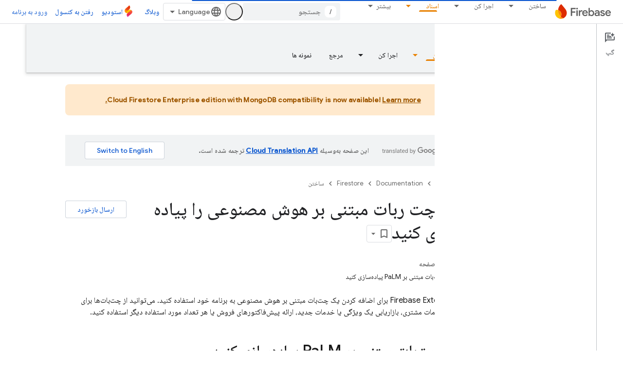

--- FILE ---
content_type: text/html; charset=utf-8
request_url: https://firebase.google.com/_d/alternate-gtm?authuser=4&hl=fa&referrer=
body_size: -34
content:
<!DOCTYPE html>
<html>
  <head>
    
    <script nonce="hIPcLN1hKFPa7AjS+yrSekcotPkkSm">
    (function(w,d,s,l,i){w[l]=w[l]||[];w[l].push({'gtm.start':
    new Date().getTime(),event:'gtm.js'});var f=d.getElementsByTagName(s)[0],
    j=d.createElement(s),dl=l!='dataLayer'?'&l='+l:'';j.async=true;j.src=
    'https://www.googletagmanager.com/gtm.js?id='+i+dl;f.parentNode.insertBefore(j,f);
    })(window,document,'script','dataLayer','GTM-KFPLMHC');</script>
  </head>
  <body>
    <script nonce="hIPcLN1hKFPa7AjS+yrSekcotPkkSm">
      window.addEventListener('message', function(event) {
        
        if (event.origin != 'https://firebase.google.com'
            && event.origin != 'https://firebase.google.cn') {
          return;
        };
        window['dataLayer'].push(event.data);
      });
    </script>
  </body>
</html>

--- FILE ---
content_type: text/javascript
request_url: https://www.gstatic.com/devrel-devsite/prod/v210625d4186b230b6e4f2892d2ebde056c890c9488f9b443a741ca79ae70171d/firebase/js/devsite_devsite_dialog_module__fa.js
body_size: -866
content:
(function(_ds){var window=this;try{customElements.define("devsite-dialog",_ds.Rx)}catch(a){console.warn("devsite.app.customElement.DevsiteDialog",a)};})(_ds_www);


--- FILE ---
content_type: text/javascript
request_url: https://www.gstatic.com/devrel-devsite/prod/v210625d4186b230b6e4f2892d2ebde056c890c9488f9b443a741ca79ae70171d/firebase/js/devsite_devsite_user_module__fa.js
body_size: -853
content:
(function(_ds){var window=this;try{customElements.define(_ds.bR(),_ds.lR)}catch(a){console.warn("Unrecognized DevSite custom element - DevsiteUser",a)};})(_ds_www);


--- FILE ---
content_type: text/javascript
request_url: https://www.gstatic.com/devrel-devsite/prod/v210625d4186b230b6e4f2892d2ebde056c890c9488f9b443a741ca79ae70171d/firebase/js/devsite_devsite_concierge_ai_panel_module__fa.js
body_size: -865
content:
(function(_ds){var window=this;try{customElements.define(_ds.JW(),_ds.QW)}catch(a){console.warn("Unrecognized DevSite custom element - DevsiteConciergeAiPanel",a)};})(_ds_www);


--- FILE ---
content_type: text/javascript
request_url: https://www.gstatic.com/devrel-devsite/prod/v210625d4186b230b6e4f2892d2ebde056c890c9488f9b443a741ca79ae70171d/firebase/js/devsite_devsite_thumb_rating_module__fa.js
body_size: -866
content:
(function(_ds){var window=this;var tAa=function(a){var b=a.position;const c=a.WC;a=a.XC;b=_ds.V(_ds.VC(),'<div class="devsite-thumb-rating" role="form" aria-labelledby="devsite-thumb-label-'+_ds.T(b)+'"><div class="devsite-thumb-label" id="devsite-thumb-label-'+_ds.T(b)+'">');_ds.X(b,"\u0627\u06cc\u0646 \u0645\u0631\u0648\u0631 \u0645\u0641\u06cc\u062f \u0628\u0648\u062f\u061f");_ds.V(_ds.X(_ds.X(_ds.V(b,'</div><div class="devsite-thumbs">'),x8(a.label,a.class,a.type)),x8(c.label,c.class,c.type)),"</div></div>");return b},x8=function(a,
b,c){let d;c==="thumb-down-filled"?d=(0,_ds.Q)('<path d="M3,17h6.31l-0.95,4.57l-0.03,0.32c0,0.41,0.17,0.79,0.44,1.06L9.83,24c0,0,7.09-6.85,7.17-7V4H6C5.17,4,4.46,4.5,4.16,5.22 l-3.02,7.05C1.05,12.5,1,12.74,1,13v2C1,16.1,1.9,17,3,17z"></path><path d="M19,17h4V4h-4V17L19,17z"></path>'):c==="thumb-down-outline"?d=(0,_ds.Q)('<path d="M3,17h6.31l-0.95,4.57l-0.03,0.32c0,0.41,0.17,0.79,0.44,1.06L9.83,24c0,0,7.09-6.85,7.17-7h5V4H6 C5.17,4,4.46,4.5,4.16,5.22l-3.02,7.05C1.05,12.5,1,12.74,1,13v2C1,16.1,1.9,17,3,17z M17,6h3v9h-3V6z M3,13l3-7h9v10l-4.34,4.34 L12,15H3V13z"></path>'):
c==="thumb-up-filled"?d=(0,_ds.Q)('<path d="M21,7h-6.31l0.95-4.57l0.03-0.32c0-0.41-0.17-0.79-0.44-1.06L14.17,0c0,0-7.09,6.85-7.17,7v13h11c0.83,0,1.54-0.5,1.84-1.22 l3.02-7.05C22.95,11.5,23,11.26,23,11V9C23,7.9,22.1,7,21,7z"></path><path d="M5,7H1v13h4V7L5,7z"></path>'):c==="thumb-up-outline"?d=(0,_ds.Q)('<path d="M21,7h-6.31l0.95-4.57l0.03-0.32c0-0.41-0.17-0.79-0.44-1.06L14.17,0c0,0-7.09,6.85-7.17,7H2v13h16 c0.83,0,1.54-0.5,1.84-1.22l3.02-7.05C22.95,11.5,23,11.26,23,11V9C23,7.9,22.1,7,21,7z M7,18H4V9h3V18z M21,11l-3,7H9V8l4.34-4.34 L12,9h9V11z"></path>'):
d="";return _ds.V(_ds.X(_ds.V(_ds.VC(),'<button class="devsite-thumb '+_ds.T(b)+'" data-title="'+_ds.T(a)+'" aria-label="'+_ds.T(a)+'"><svg class="devsite-thumb-icon" viewBox="0 0 24 24" aria-hidden="true">'),d),"</svg></button>")},uAa=function(a){const b=a.categories,c=a.zC,d=a.ep;a='<devsite-dialog class="devsite-thumb-rating-dialog" id="'+_ds.T(a.yp)+'"><div class="devsite-dialog-contents"><h3 class="no-link" tabindex="-1">';a+='\u0639\u0644\u062a \u0628\u0627\u0632\u062e\u0648\u0631\u062f\u062a\u0627\u0646 \u0686\u06cc\u0633\u062a\u061f</h3><form class="devsite-thumb-rating-categories">';
const e=b.length;for(let f=0;f<e;f++){const g=b[f];a+='<div class="devsite-thumb-rating-category"><input type="radio" name="'+_ds.T(g.getType())+'" id="'+_ds.T(g.getId())+'"><label for="'+_ds.T(g.getId())+'">'+_ds.pC(g.o())+"</label></div>"}a+='</form></div><div class="devsite-dialog-buttons"><button type="submit" class="button button-primary devsite-thumb-rating-submit" disabled>'+_ds.S(c)+'</button><button type="button" class="button devsite-dialog-close">'+_ds.S(d)+"</button></div></devsite-dialog>";
return(0,_ds.Q)(a)},vAa=function(a){var b=a.isSignedIn;const c=a.Hy;var d=a.Ir;const e=a.vr,f=a.Bi,g=a.vf;a=a.dismissButton;d=b?c?'<p class="create-profile-prompt">'+_ds.S(e)+"</p>":"":'<p class="sign-in-prompt">'+_ds.S(d)+"</p>";b=b?c?'<button type="button" class="button button-primary create-profile">'+_ds.S(g)+"</button>":'<button type="button" class="button button-primary devsite-dialog-close">'+_ds.S(a)+"</button>":'<button class="button button-primary sign-in-button">'+_ds.S(f)+"</button>";
return(0,_ds.Q)('<devsite-dialog class="devsite-thumb-rating-dialog" id="devsite-thumb-thank-you-dialog"><div class="devsite-dialog-contents"><h3 class="no-link">\u0627\u0632 \u0628\u0627\u0632\u062e\u0648\u0631\u062f\u062a\u0627\u0646 \u0633\u067e\u0627\u0633\u200c\u06af\u0632\u0627\u0631\u06cc\u0645.</h3>'+(d+'</div><div class="devsite-dialog-buttons">'+b+"</div></devsite-dialog>"))},wAa=function(){return(0,_ds.Q)('<svg class="material-icons devsite-feedback-icon" viewBox="0 0 24 24" aria-hidden="true"><path d="M20 2H4c-1.1 0-1.99.9-1.99 2L2 22l4-4h14c1.1 0 2-.9 2-2V4c0-1.1-.9-2-2-2zm0 14H5.17l-.59.59-.58.58V4h16v12zm-9-4h2v2h-2zm0-6h2v4h-2z"></path></svg>')},
xAa=function(a){const b=a.Yb,c=a.rd,d=a.ud,e=a.jj,f=a.kc,g=a.Ce,h=a.Ai,k=a.vf;a=a.dismissButton;return _ds.V(_ds.X(_ds.V(_ds.VC(),'<devsite-dialog class="devsite-thumb-rating-dialog" id="devsite-thumb-create-profile-dialog"><div class="create-profile-spinner"><devsite-spinner size="48"></devsite-spinner></div><div class="devsite-dialog-contents"><h3 class="no-link">'+_ds.S(e)+"</h3>"),b?_ds.V(_ds.X(_ds.V(_ds.VC(),"<p>"+_ds.S(c)+'</p><input type="checkbox" id="devsite-thumb-create-profile-email-opt-in"><label for="devsite-thumb-create-profile-email-opt-in">'+
_ds.S(d)+'</label><p class="account-note">'),_ds.S(g)),"</p>"):_ds.V(_ds.X(_ds.V(_ds.VC(),'<p class="not-eligible-prompt">'),_ds.S(f)),"</p>")),'</div><div class="devsite-dialog-buttons">'+(b?'<button class="button-primary create-profile">'+_ds.S(k)+"</button>":'<button class="button button-primary change-account-button">'+_ds.S(h)+"</button>")+'<button class="button devsite-dialog-close">'+_ds.S(a)+"</button></div></devsite-dialog>")},yAa=function(a){const b=a.dismissButton;a='<devsite-dialog class="devsite-thumb-rating-dialog" id="devsite-thumb-error-dialog"><div class="devsite-dialog-contents"><h3 class="no-link">\u0645\u0634\u06a9\u0644\u06cc \u0631\u062e \u062f\u0627\u062f</h3><p>'+
(_ds.S(a.error)+'</p></div><div class="devsite-dialog-buttons"><button class="button devsite-dialog-close">'+_ds.S(b)+"</button></div></devsite-dialog>");return(0,_ds.Q)(a)};var zAa=async function(a){var b=new _ds.Hn(_ds.B().href);if(_ds.co(b.j,"thumb")){var c=b.j.get("thumb");if(c==="up"||c==="down")a.setAttribute("rating",c),await y8(a);b.j.remove("thumb");_ds.mo(b.toString(),!0,!1)}else{var d=await a.Ga();if(d!=null&&d.Fa()){b=_ds.B().href;try{b=await _ds.Lw(b)}catch(f){}d=(d==null?void 0:d.Fa())||"";var e=new _ds.TO;try{c=await e.getPath({path:b,profileId:d}),(c==null?void 0:c.ratingStatus)==="THUMBS_UP"&&a.setAttribute("rating","up"),(c==null?void 0:c.ratingStatus)===
"THUMBS_DOWN"&&a.setAttribute("rating","down")}catch(f){}}}},z8=function(a){let b="thumb-down-outline",c="thumb-up-outline";a.rating==="down"?b="thumb-down-filled":a.rating==="up"&&(c="thumb-up-filled");const d=a.getAttribute("position")||"";_ds.jt(a,tAa,{position:d,WC:{class:"devsite-thumb-down",label:"\u0627\u0635\u0644\u0627\u064b \u0645\u0641\u06cc\u062f \u0646\u06cc\u0633\u062a",type:b},XC:{class:"devsite-thumb-up",label:"\u0645\u0641\u06cc\u062f",type:c}})},AAa=function(a){a.eventHandler.listen(a,
"click",b=>{a.onClick(b)})},A8=function(a,b){a.dispatchEvent(new CustomEvent("devsite-show-custom-snackbar-msg",{detail:{msg:b,showClose:!1},bubbles:!0}))},C8=function(a,b,c){let d=document.body.querySelector(`#${c}`);if(d)return d;d=_ds.J(uAa,{yp:c,categories:b,zC:"\u0627\u0631\u0633\u0627\u0644 \u06a9\u0631\u062f\u0646",ep:"\u0644\u063a\u0648 \u06a9\u0631\u062f\u0646"});document.body.appendChild(d);a.eventHandler.listen(d,"change",()=>{if(a.rating==="down"){let e,f;(e=a.ea)==null||(f=e.querySelector(".devsite-thumb-rating-submit"))==
null||f.removeAttribute("disabled")}else if(a.rating==="up"){let e,f;(e=a.oa)==null||(f=e.querySelector(".devsite-thumb-rating-submit"))==null||f.removeAttribute("disabled")}});a.eventHandler.listen(d.querySelector(".devsite-thumb-rating-submit"),"click",async()=>{await BAa(a)});a.eventHandler.listen(d.querySelector(".devsite-dialog-close"),"click",()=>{B8(a)});return d},F8=async function(a){let b=document.body.querySelector("#devsite-thumb-thank-you-dialog");if(b)return b;const c=await _ds.u();var d=
await c.isSignedIn(),e=d;d&&(e=await a.Ga(),e=D8()&&!e);e&&E8(a,"Callout Profile intro");b=_ds.J(vAa,{isSignedIn:d,Hy:e,Ir:"\u0628\u0631\u0627\u06cc \u0627\u06cc\u0646\u06a9\u0647 \u0628\u062a\u0648\u0627\u0646\u06cc\u062f \u0635\u0641\u062d\u0647\u200c\u0647\u0627\u06cc\u06cc \u0631\u0627 \u06a9\u0647 \u0627\u063a\u0644\u0628 \u0628\u0627\u0632\u062f\u06cc\u062f \u0645\u06cc\u200c\u06a9\u0646\u06cc\u062f \u062f\u0631 \u00ab\u0628\u0631\u0646\u0627\u0645\u0647 Google Developer\u00bb \u0630\u062e\u06cc\u0631\u0647 \u06a9\u0646\u06cc\u062f\u060c \u0628\u0627\u06cc\u062f \u0648\u0627\u0631\u062f \u0633\u06cc\u0633\u062a\u0645 \u0634\u062f\u0647 \u0628\u0627\u0634\u06cc\u062f.",
vr:"\u0628\u0627 \u067e\u06cc\u0648\u0633\u062a\u0646 \u0628\u0647 \u00ab\u0628\u0631\u0646\u0627\u0645\u0647 Google Developer\u00bb\u060c \u0635\u0641\u062d\u0647\u200c\u0647\u0627\u06cc\u06cc \u0631\u0627 \u06a9\u0647 \u0627\u063a\u0644\u0628 \u0628\u0627\u0632\u062f\u06cc\u062f \u0645\u06cc\u200c\u06a9\u0646\u06cc\u062f \u0630\u062e\u06cc\u0631\u0647 \u06a9\u0646\u06cc\u062f.",Bi:"\u0648\u0631\u0648\u062f \u0628\u0647 \u0633\u06cc\u0633\u062a\u0645",vf:"\u0627\u06cc\u062c\u0627\u062f \u0646\u0645\u0627\u06cc\u0647",
dismissButton:"\u0628\u0633\u062a\u0646"});document.body.appendChild(b);const f=b.querySelector(".devsite-dialog-buttons");a.feedback&&(f==null||f.appendChild(a.feedback),a.eventHandler.listen(a.feedback.querySelector("button"),"click",()=>{let g;(g=b)==null||g.removeAttribute("open")}));e&&f&&a.eventHandler.listen(f.querySelector(".create-profile"),"click",async()=>{let g;(g=b)==null||g.removeAttribute("open");a.j=await CAa(a);a.j.setAttribute("open","")});!d&&f&&(d=b.querySelector(".sign-in-button"))&&
a.eventHandler.listen(d,"click",async g=>{g.preventDefault();g.stopPropagation();g=new _ds.Hn(_ds.B().href);g.j.add("thumb",a.rating);_ds.mo(g.toString(),!0,!1);await c.signIn()});a.eventHandler.listen(b,"devsite-dialog-hide",()=>{B8(a)});return b},G8=async function(a){let b=null;a.rating==="down"?b={category:"Site-Wide Custom Events",action:"devsite-rating thumb",label:"Thumb Down Rating",value:-1}:a.rating==="up"&&(b={category:"Site-Wide Custom Events",action:"devsite-rating thumb",label:"Thumb Up Rating",
value:1});b&&a.Ba(b)},y8=async function(a){let b="RATING_STATE_UNKNOWN";a.rating==="down"?b="THUMBS_DOWN":a.rating==="up"&&(b="THUMBS_UP");const c=await a.Ga();if(c!=null&&c.Fa()){var d=_ds.B().href;try{d=await _ds.Lw(d)}catch(f){}var e=new _ds.TO;try{await e.Em({path:d,status:b,profileId:c==null?void 0:c.Fa()})}catch(f){let g;(g=a.j)==null||g.removeAttribute("open");a.m=H8(a,"\u0647\u0646\u06af\u0627\u0645 \u0630\u062e\u06cc\u0631\u0647 \u06a9\u0631\u062f\u0646 \u0631\u062f\u0647\u200c\u0628\u0646\u062f\u06cc \u0635\u0641\u062d\u0647 \u0645\u0634\u06a9\u0644\u06cc \u0631\u062e \u062f\u0627\u062f.");
a.m.setAttribute("open","");return}a.rating&&(a=document.querySelector("devsite-user#devsite-user"),await (a==null?void 0:_ds.lea(a)))}},BAa=async function(a){if(a.rating==="down"){var b;let d;var c=((b=a.ea)==null?void 0:(d=b.querySelector("input[type=radio]:checked"))==null?void 0:d.id)||"";I8(a,c);let e;(e=a.feedback)==null||e.setAttribute("rating-type","thumbsDown");let f;(f=a.feedback)==null||f.setAttribute("rating-category",c);let g;(g=a.ea)==null||g.removeAttribute("open")}else if(a.rating===
"up"){let d;b=((c=a.oa)==null?void 0:(d=c.querySelector("input[type=radio]:checked"))==null?void 0:d.id)||"";I8(a,b);let e;(e=a.feedback)==null||e.setAttribute("rating-type","thumbsUp");let f;(f=a.feedback)==null||f.setAttribute("rating-category",b);let g;(g=a.oa)==null||g.removeAttribute("open")}a.o=await F8(a);a.o.setAttribute("open","")},B8=function(a){a.rating==="up"?A8(a,"\u0635\u0641\u062d\u0647 \u0628\u0647\u200c\u0639\u0646\u0648\u0627\u0646 \u0645\u0641\u06cc\u062f \u0631\u062f\u0647\u200c\u0628\u0646\u062f\u06cc \u0634\u062f."):
a.rating==="down"&&A8(a,"\u0635\u0641\u062d\u0647 \u0628\u0647\u200c\u0639\u0646\u0648\u0627\u0646 \u063a\u06cc\u0631\u0645\u0641\u06cc\u062f \u0631\u062f\u0647\u200c\u0628\u0646\u062f\u06cc \u0634\u062f.")},E8=function(a,b,c){let d=null;a.rating==="down"?d={category:"Site-Wide Custom Events",action:b,label:"Rating Widget Callout",value:-1}:a.rating==="up"&&(d={category:"Site-Wide Custom Events",action:b,label:"Rating Widget Callout",value:1});b=Object.assign({},{category:"Site-Wide Custom Events",
action:b},d,c||{});a.Ba(b)},CAa=async function(a){var b=await a.Yb();E8(a,"Callout Profile displayed");let c=document.body.querySelector("#devsite-thumb-create-profile-dialog");if(c)return c;c=_ds.J(xAa,{Yb:b,rd:"\u0622\u06cc\u0627 \u0645\u06cc\u200c\u062e\u0648\u0627\u0647\u06cc\u062f \u06a9\u0647 \u00ab\u0628\u0631\u0646\u0627\u0645\u0647 Google Developer\u00bb \u0627\u06cc\u0645\u06cc\u0644\u200c\u0647\u0627\u06cc \u0645\u0631\u0628\u0648\u0637 \u0628\u0647 \u0648\u06cc\u0698\u06af\u06cc\u200c\u0647\u0627\u06cc \u062c\u062f\u06cc\u062f\u060c \u0631\u0648\u06cc\u062f\u0627\u062f\u0647\u0627\u060c \u0646\u0634\u0627\u0646\u200c\u0647\u0627\u060c \u0645\u062d\u062a\u0648\u0627\u060c \u0648 \u0641\u0631\u0635\u062a\u200c\u0647\u0627\u06cc \u067e\u0698\u0648\u0647\u0634\u06cc \u0631\u0627 \u0628\u0631\u0627\u06cc\u062a\u0627\u0646 \u0627\u0631\u0633\u0627\u0644 \u06a9\u0646\u062f\u061f",
ud:"\u062d\u062a\u0645\u0627\u064b\u060c \u0686\u0631\u0627 \u06a9\u0647 \u0646\u0647!",jj:"\u0628\u0647 \u00ab\u0628\u0631\u0646\u0627\u0645\u0647 Google Developer\u00bb \u0628\u067e\u06cc\u0648\u0646\u062f\u06cc\u062f",kc:_ds.Og('\u0627\u06cc\u0646 \u062d\u0633\u0627\u0628 \u0648\u0627\u062c\u062f\u0634\u0631\u0627\u06cc\u0637 \u00ab\u0628\u0631\u0646\u0627\u0645\u0647 Google Developer\u00bb \u0646\u06cc\u0633\u062a. \u0644\u0637\u0641\u0627\u064b \u0628\u0627 \u0633\u0631\u067e\u0631\u0633\u062a \u062a\u0645\u0627\u0633 \u0628\u06af\u06cc\u0631\u06cc\u062f. <a href="https://developers.google.com/profile/help/faq#why_am_i_unable_to_create_a_profile_with_my_google_workspace_account" target="_blank">\u0628\u06cc\u0634\u062a\u0631 \u0628\u062f\u0627\u0646\u06cc\u062f</a>.'),
Ce:_ds.Og('\u0628\u0627 \u067e\u06cc\u0648\u0633\u062a\u0646 \u0628\u0647 \u00ab\u0628\u0631\u0646\u0627\u0645\u0647 Google Developer\u00bb\u060c \u0628\u0627 <a class="content-policy" href="https://developers.google.com/profile/content-policy">\u062e\u0637\u200c\u0645\u0634\u06cc \u0645\u062d\u062a\u0648\u0627</a> \u0645\u0648\u0627\u0641\u0642\u062a \u0645\u06cc\u200c\u06a9\u0646\u06cc\u062f. <a href="https://policies.google.com/terms">\u0634\u0631\u0627\u06cc\u0637 \u062e\u062f\u0645\u0627\u062a</a> \u0648 <a href="https://policies.google.com/privacy">\u062e\u0637\u200c\u0645\u0634\u06cc \u0631\u0627\u0632\u062f\u0627\u0631\u06cc</a> Google \u0628\u0631\u0627\u06cc \u0627\u0633\u062a\u0641\u0627\u062f\u0647\u200c\u062a\u0627\u0646 \u0627\u0632 \u0627\u06cc\u0646 \u0633\u0631\u0648\u06cc\u0633 \u0627\u0639\u0645\u0627\u0644 \u0645\u06cc\u200c\u0634\u0648\u062f. \u0627\u0632 \u0646\u0627\u0645\u06cc \u06a9\u0647 \u062f\u0631 \u00ab\u062d\u0633\u0627\u0628 Google\u00bb \u062f\u0627\u0631\u06cc\u062f \u0648 \u0639\u0644\u0627\u06cc\u0642\u06cc \u06a9\u0647 \u0627\u0646\u062a\u062e\u0627\u0628 \u06a9\u0631\u062f\u06cc\u062f \u062f\u0631 \u0646\u0645\u0627\u06cc\u0647 \u00ab\u0628\u0631\u0646\u0627\u0645\u0647 Google Developer\u00bb \u0627\u0633\u062a\u0641\u0627\u062f\u0647 \u062e\u0648\u0627\u0647\u062f \u0634\u062f.\n  \u0646\u0627\u0645\u062a\u0627\u0646 \u0647\u0631\u06a9\u062c\u0627 \u0647\u0645\u06cc\u0627\u0631\u06cc \u06a9\u0646\u06cc\u062f \u0638\u0627\u0647\u0631 \u0645\u06cc\u200c\u0634\u0648\u062f \u0648 \u0647\u0631\u0632\u0645\u0627\u0646 \u0628\u062e\u0648\u0627\u0647\u06cc\u062f \u0645\u06cc\u200c\u062a\u0648\u0627\u0646\u06cc\u062f \u0622\u0646 \u0631\u0627 \u062a\u063a\u06cc\u06cc\u0631 \u062f\u0647\u06cc\u062f.'),
Ai:"\u062a\u063a\u06cc\u06cc\u0631 \u062d\u0633\u0627\u0628",vf:"\u0627\u06cc\u062c\u0627\u062f \u0646\u0645\u0627\u06cc\u0647",dismissButton:"\u0628\u0633\u062a\u0646"});document.body.appendChild(c);if(b=c.querySelector(".devsite-dialog-buttons")){var d=b.querySelector(".create-profile");d&&a.eventHandler.listen(d,"click",()=>{a.createProfile()});(d=b.querySelector(".change-account-button"))&&a.eventHandler.listen(d,"click",async e=>{e.preventDefault();e.stopPropagation();e=new _ds.Hn(_ds.B().href);
e.j.add("thumb",a.rating);_ds.mo(e.toString(),!0,!1);await (await _ds.u()).changeAccount()});a.eventHandler.listen(b.querySelector(".devsite-dialog-close"),"click",()=>{E8(a,"Callout Profile dismissed")})}return c},D8=function(){const a=document.querySelector("devsite-user#devsite-user");return a!=null&&a.hasAttribute("enable-profiles")},H8=function(a,b){E8(a,"Callout Profile error",{label:"Rating Widget Callout Error",value:b});if(a=document.body.querySelector("#devsite-thumb-error-dialog"))return a;
a=_ds.J(yAa,{error:b,dismissButton:"\u0628\u0633\u062a\u0646"});document.body.appendChild(a);return a},I8=function(a,b){let c=null;a.rating==="down"?c={category:"Site-Wide Custom Events",action:"devsite-rating category",label:`Rating Category: ${b}`,value:-1}:a.rating==="up"&&(c={category:"Site-Wide Custom Events",action:"devsite-rating category",label:`Rating Category: ${b}`,value:1});c&&a.Ba(c)},DAa=class extends _ds.Am{constructor(){super(["devsite-content","devsite-dialog","devsite-feedback",
"devsite-snackbar"]);this.eventHandler=new _ds.C;this.o=this.m=this.j=this.feedback=null;this.qa=[];this.ea=null;this.ua=[];this.oa=null;this.rating=""}static get observedAttributes(){return["rating"]}async connectedCallback(){var a=document.querySelector(".devsite-thumb-rating-feedback");if(a){var b;if(this.feedback=(b=a.content.firstElementChild)==null?void 0:b.cloneNode(!0))a=this.feedback.querySelector("button"),a==null||a.classList.add("button-with-icon"),a&&a.firstChild&&(b=_ds.J(wAa),a.insertBefore(b,
a.firstChild))}a=document.querySelector("devsite-content");try{const c=await (a==null?void 0:a.m.promise);this.qa=[...((c==null?void 0:c.oa())||[])];this.ua=[...((c==null?void 0:c.qa())||[])]}catch(c){}await zAa(this);z8(this);AAa(this)}disconnectedCallback(){_ds.D(this.eventHandler);_ds.nn(this.ea);_ds.nn(this.oa);_ds.nn(this.o);_ds.nn(this.j);_ds.nn(this.m)}attributeChangedCallback(a,b,c){switch(a){case "rating":this.rating=c||"",z8(this)}}async onClick(a){a=a.target;if(a==null?0:a.classList.contains("devsite-thumb-up")){if(this.rating===
"up")this.removeAttribute("rating"),A8(this,"\u0631\u062f\u0647\u200c\u0628\u0646\u062f\u06cc \u0635\u0641\u062d\u0647 \u0628\u0631\u062f\u0627\u0634\u062a\u0647 \u0634\u062f.");else{this.setAttribute("rating","up");if(this.ua.length>0)this.oa=C8(this,this.ua,"devsite-thumb-up-dialog"),this.oa.setAttribute("open","");else{let b;(b=this.feedback)==null||b.setAttribute("rating-type","thumbsUp");this.o=await F8(this);this.o.setAttribute("open","")}await G8(this)}await y8(this)}else if(a==null?0:a.classList.contains("devsite-thumb-down")){if(this.rating===
"down")this.removeAttribute("rating"),A8(this,"\u0631\u062f\u0647\u200c\u0628\u0646\u062f\u06cc \u0635\u0641\u062d\u0647 \u0628\u0631\u062f\u0627\u0634\u062a\u0647 \u0634\u062f.");else{this.setAttribute("rating","down");if(this.qa.length>0)this.ea=C8(this,this.qa,"devsite-thumb-down-dialog"),this.ea.setAttribute("open","");else{let b;(b=this.feedback)==null||b.setAttribute("rating-type","thumbsDown");this.o=await F8(this);this.o.setAttribute("open","")}await G8(this)}await y8(this)}}async Yb(){if(!await (await _ds.u()).isSignedIn())return!1;
const a=new _ds.MO;let b=null;try{b=await a.Ab()}catch(e){}let c,d;return((c=b)==null?void 0:(d=c.createProfile)==null?void 0:d.status)==="ELIGIBILITY_ELIGIBLE"}async Ga(){if(D8()&&await (await _ds.u()).isSignedIn()&&await this.Yb()){var a=new _ds.cP,b=void 0;try{let c;b=(c=await _ds.$O(a,new _ds.PN))==null?void 0:c.Ga()}catch(c){}return b}}async createProfile(){const a=await _ds.aR.getName();if(a){var b,c=(b=this.j)==null?void 0:b.querySelector("#devsite-thumb-create-profile-email-opt-in");b=!(!c||
!c.checked);var d;(d=this.j)==null||d.classList.add("loading");d=new _ds.cP;try{await _ds.YO(d,a,b,!0);E8(this,"Callout Profile created");let f;(f=this.j)==null||f.removeAttribute("open");await y8(this)}catch(f){let g;(g=this.j)==null||g.removeAttribute("open");this.m=H8(this,`${f}`);this.m.setAttribute("open","")}var e;(e=this.j)==null||e.classList.remove("loading")}else(c=this.j)==null||c.removeAttribute("open"),this.m=H8(this,"\u0647\u0646\u06af\u0627\u0645 \u062f\u0631\u06cc\u0627\u0641\u062a \u0627\u0637\u0644\u0627\u0639\u0627\u062a \u062d\u0633\u0627\u0628\u062a\u0627\u0646 \u0645\u0634\u06a9\u0644\u06cc \u0631\u062e \u062f\u0627\u062f."),
this.m.setAttribute("open","")}};try{customElements.define("devsite-thumb-rating",DAa)}catch(a){console.warn("Unrecognized DevSite custom element - DevsiteThumbRating",a)};})(_ds_www);


--- FILE ---
content_type: text/javascript
request_url: https://www.gstatic.com/devrel-devsite/prod/v210625d4186b230b6e4f2892d2ebde056c890c9488f9b443a741ca79ae70171d/firebase/js/devsite_devsite_badge_awarded_module__fa.js
body_size: -865
content:
(function(_ds){var window=this;try{customElements.define("devsite-badge-awarded",_ds.xha)}catch(a){console.warn("Unrecognized DevSite custom element - DevsiteBadgeAwarded",a)};})(_ds_www);


--- FILE ---
content_type: text/javascript
request_url: https://www.gstatic.com/devrel-devsite/prod/v210625d4186b230b6e4f2892d2ebde056c890c9488f9b443a741ca79ae70171d/firebase/js/devsite_devsite_heading_link_module__fa.js
body_size: -866
content:
(function(_ds){var window=this;var nta=function(a){return(0,_ds.Q)('<span class="devsite-heading" role="heading" aria-level="'+_ds.T(a.level)+'"></span>')},ota=function(a){const b=a.id;a=a.label;return(0,_ds.Q)('<button type="button" class="devsite-heading-link button-flat material-icons" aria-label="'+_ds.T(a)+'" data-title="'+_ds.T(a)+'" data-id="'+_ds.T(b)+'"></button>')};var Z3=async function(a){a.m=Array.from(document.querySelectorAll("h1.add-link[id],h2:not(.no-link)[id],h3:not(.no-link)[id],h4:not(.no-link)[id],h5:not(.no-link)[id],h6:not(.no-link)[id]"));const b=await _ds.u();for(const c of a.m)try{b.registerIntersectionForElement(c,()=>{if(!c.querySelector(".devsite-heading-link")&&(c.classList.contains("add-link")||!(document.body.getAttribute("layout")==="full"||_ds.Dn(c,"devsite-dialog",null,3)||_ds.Dn(c,"devsite-selector",null,6)||_ds.Dn(c,"table",null,4)))){var d=
c.textContent||c.dataset.text;if(d&&c.id){const e="\u067e\u06cc\u0648\u0646\u062f \u0631\u0627 \u062f\u0631 \u0627\u06cc\u0646 \u0628\u062e\u0634 \u06a9\u067e\u06cc \u06a9\u0646\u06cc\u062f: "+d,f=_ds.J(nta,{level:c.tagName[1]});for(const g of Array.from(c.childNodes))f.append(g);c.append(f);d=_ds.J(ota,{id:c.id,label:d?e:"\u06a9\u067e\u06cc \u06a9\u0631\u062f\u0646 \u067e\u06cc\u0648\u0646\u062f \u062f\u0631 \u0627\u06cc\u0646 \u0628\u062e\u0634"});c.appendChild(d);c.setAttribute("role","presentation")}}b.unregisterIntersectionForElement(c)})}catch(d){}},
qta=function(a){a.eventHandler.listen(document.body,"devsite-page-changed",()=>{Z3(a)});a.eventHandler.listen(document,"click",b=>{b=b.target;if(b.classList.contains("devsite-heading-link")){var c=_ds.Dn(b,"devsite-expandable",null,3),d=c?c.id:b.dataset.id;d&&(c=_ds.B(),c.hash=d,d=document.createElement("div"),d.innerText=c.href,_ds.Jy(a,[d]),pta(a,b))}})},pta=async function(a,b){if(a.j){const c=b.getAttribute("aria-label");b.setAttribute("aria-label","\u067e\u06cc\u0648\u0646\u062f \u0628\u0647 \u0627\u06cc\u0646 \u0628\u062e\u0634 \u062f\u0631 \u0628\u0631\u06cc\u062f\u0647\u200c\u062f\u0627\u0646 \u06a9\u067e\u06cc \u0634\u062f");
_ds.cq(a.eventHandler,a.j,_ds.Gn,()=>{_ds.cq(a.eventHandler,a.j,_ds.Gn,()=>{b.setAttribute("aria-label",c)})})}},rta=class extends _ds.Am{constructor(){super();this.eventHandler=new _ds.C;this.j=null;this.m=[]}async connectedCallback(){await Z3(this);qta(this);this.j=document.querySelector("devsite-snackbar")}async disconnectedCallback(){const a=await _ds.u();for(const b of this.m)a.unregisterIntersectionForElement(b);_ds.D(this.eventHandler)}};try{customElements.define("devsite-heading-link",rta)}catch(a){console.warn("Unrecognized DevSite custom element - DevsiteHeadingLink",a)};})(_ds_www);


--- FILE ---
content_type: text/javascript
request_url: https://www.gstatic.com/devrel-devsite/prod/v210625d4186b230b6e4f2892d2ebde056c890c9488f9b443a741ca79ae70171d/firebase/js/devsite_devsite_tabs_module__fa.js
body_size: -853
content:
(function(_ds){var window=this;try{customElements.define("devsite-tabs",_ds.nY)}catch(a){console.warn("devsite.app.customElement.DevsiteTabs",a)};})(_ds_www);


--- FILE ---
content_type: text/javascript
request_url: https://www.gstatic.com/devrel-devsite/prod/v210625d4186b230b6e4f2892d2ebde056c890c9488f9b443a741ca79ae70171d/firebase/js/devsite_devsite_dropdown_list_module__fa.js
body_size: -853
content:
(function(_ds){var window=this;try{customElements.define("devsite-dropdown-list",_ds.OR)}catch(a){console.warn("Unrecognized DevSite custom element - DevsiteDropdownList",a)};})(_ds_www);


--- FILE ---
content_type: text/javascript
request_url: https://www.gstatic.com/devrel-devsite/prod/v210625d4186b230b6e4f2892d2ebde056c890c9488f9b443a741ca79ae70171d/firebase/js/devsite_app_module__fa.js
body_size: 58500
content:
var _ds_www={};(function(_ds){var window=this;/*

 Copyright The Closure Library Authors.
 SPDX-License-Identifier: Apache-2.0
*/
/*

 Copyright Google LLC
 SPDX-License-Identifier: Apache-2.0
*/
var ca,fa,ta,Ea,Fa,Ha,Ia,Oa,Pa,Ta,mb,sb,rb,wb,Cb,Ab,Fb,Jb,Mb,Ob,Pb,Rb,Sb,Wb,ac,bc,cc,fc,hc,ic,lc,rc,sc,zc,Cc,Ec,Gc,Fc,Hc,Ic,Jc,Dc,Kc,Lc,Mc,Oc,Pc,cd,id,ld,nd,pd,sd,td,ud,vd,wd,zd,xd,Dd,Ed,Fd,Hd,Id,Jd,Kd,Cd,Md,Qd,Td,Vd,$d,be,ae,ge,je,ie,ne,le,me,Gd,re,se,te,ue,ze,ve,xe,Be,Ee,Le,Me,Ne,Oe,Pe,ye,Te,Ue,Ye,Ve,Ze,$e,jf,mf,qf,rf,sf,xf,yf,Af,Bf,Jf,Lf,Tf,ag,bg,ug,yg,Bg,Gg,Hg,Ig,Jg,Kg,Lg,Rg,eh,oh,nh,qh,sh,th,uh,Bh,Ch,Gh,Kh,Mh,Ph,Rh,Wh,ai,di,ei,fi,hi,ii,gi;
_ds.ba=function(a,b){if(Error.captureStackTrace)Error.captureStackTrace(this,_ds.ba);else{const c=Error().stack;c&&(this.stack=c)}a&&(this.message=String(a));b!==void 0&&(this.cause=b)};ca=function(a,b){a=a.split("%s");let c="";const d=a.length-1;for(let e=0;e<d;e++)c+=a[e]+(e<b.length?b[e]:"%s");_ds.ba.call(this,c+a[d])};
fa=function(a){if(da)a=(ea||(ea=new TextEncoder)).encode(a);else{let c=0;const d=new Uint8Array(3*a.length);for(let e=0;e<a.length;e++){var b=a.charCodeAt(e);if(b<128)d[c++]=b;else{if(b<2048)d[c++]=b>>6|192;else{if(b>=55296&&b<=57343){if(b<=56319&&e<a.length){const f=a.charCodeAt(++e);if(f>=56320&&f<=57343){b=(b-55296)*1024+f-56320+65536;d[c++]=b>>18|240;d[c++]=b>>12&63|128;d[c++]=b>>6&63|128;d[c++]=b&63|128;continue}else e--}b=65533}d[c++]=b>>12|224;d[c++]=b>>6&63|128}d[c++]=b&63|128}}a=c===d.length?
d:d.subarray(0,c)}return a};_ds.ja=function(a){_ds.ia.setTimeout(()=>{throw a;},0)};_ds.ka=function(a,b){const c=a.length-b.length;return c>=0&&a.indexOf(b,c)==c};_ds.ma=function(a){return/^[\s\xa0]*$/.test(a)};_ds.na=function(a,b){return a.indexOf(b)!=-1};
_ds.ua=function(a,b){let c=0;a=(0,_ds.pa)(String(a)).split(".");b=(0,_ds.pa)(String(b)).split(".");const d=Math.max(a.length,b.length);for(let g=0;c==0&&g<d;g++){var e=a[g]||"",f=b[g]||"";do{e=/(\d*)(\D*)(.*)/.exec(e)||["","","",""];f=/(\d*)(\D*)(.*)/.exec(f)||["","","",""];if(e[0].length==0&&f[0].length==0)break;c=ta(e[1].length==0?0:parseInt(e[1],10),f[1].length==0?0:parseInt(f[1],10))||ta(e[2].length==0,f[2].length==0)||ta(e[2],f[2]);e=e[3];f=f[3]}while(c==0)}return c};
ta=function(a,b){return a<b?-1:a>b?1:0};_ds.xa=function(){var a=_ds.ia.navigator;return a&&(a=a.userAgent)?a:""};Ea=function(a){if(!Ca||!Da)return!1;for(let b=0;b<Da.brands.length;b++){const {brand:c}=Da.brands[b];if(c&&_ds.na(c,a))return!0}return!1};Fa=function(a){return _ds.na(_ds.xa(),a)};Ha=function(){return Ca?!!Da&&Da.brands.length>0:!1};Ia=function(){return Ha()?!1:Fa("Opera")};_ds.Na=function(){return Fa("Firefox")||Fa("FxiOS")};
Oa=function(){return Ha()?Ea("Chromium"):(Fa("Chrome")||Fa("CriOS"))&&!(Ha()?0:Fa("Edge"))||Fa("Silk")};Pa=function(){return Ca?!!Da&&!!Da.platform:!1};_ds.Qa=function(){return Pa()?Da.platform==="Android":Fa("Android")};Ta=function(){return Fa("iPhone")&&!Fa("iPod")&&!Fa("iPad")};_ds.Za=function(){return Ta()||Fa("iPad")||Fa("iPod")};_ds.$a=function(){return Pa()?Da.platform==="macOS":Fa("Macintosh")};_ds.ab=function(){return Pa()?Da.platform==="Windows":Fa("Windows")};
_ds.bb=function(){return Pa()?Da.platform==="Chrome OS":Fa("CrOS")};_ds.cb=function(a){return a[a.length-1]};_ds.eb=function(a,b){const c=a.length,d=typeof a==="string"?a.split(""):a;for(let e=0;e<c;e++)if(e in d&&b.call(void 0,d[e],e,a))return e;return-1};_ds.jb=function(a,b){return gb(a,b)>=0};_ds.kb=function(a,b){b=gb(a,b);let c;(c=b>=0)&&Array.prototype.splice.call(a,b,1);return c};_ds.lb=function(a){const b=a.length;if(b>0){const c=Array(b);for(let d=0;d<b;d++)c[d]=a[d];return c}return[]};
_ds.pb=function(a,b,c,d){Array.prototype.splice.apply(a,mb(arguments,1))};mb=function(a,b,c){return arguments.length<=2?Array.prototype.slice.call(a,b):Array.prototype.slice.call(a,b,c)};sb=function(a,b){a.sort(b||rb)};_ds.tb=function(a,b){const c=Array(a.length);for(let e=0;e<a.length;e++)c[e]={index:e,value:a[e]};const d=b||rb;sb(c,function(e,f){return d(e.value,f.value)||e.index-f.index});for(b=0;b<a.length;b++)a[b]=c[b].value};
_ds.xb=function(a,b,c){if(!_ds.vb(a)||!_ds.vb(b)||a.length!=b.length)return!1;const d=a.length;c=c||wb;for(let e=0;e<d;e++)if(!c(a[e],b[e]))return!1;return!0};rb=function(a,b){return a>b?1:a<b?-1:0};wb=function(a,b){return a===b};_ds.yb=function(a){const b=Math.random;for(let c=a.length-1;c>0;c--){const d=Math.floor(b()*(c+1)),e=a[c];a[c]=a[d];a[d]=e}};_ds.Bb=function(a){const b=[];Ab(a,function(c){b.push(c)});return b};
Cb=function(a){const b=a.length;let c=b*3/4;c%3?c=Math.floor(c):_ds.na("=.",a[b-1])&&(c=_ds.na("=.",a[b-2])?c-2:c-1);const d=new Uint8Array(c);let e=0;Ab(a,function(f){d[e++]=f});return e!==c?d.subarray(0,e):d};
Ab=function(a,b){function c(e){for(;d<a.length;){const f=a.charAt(d++),g=Eb[f];if(g!=null)return g;if(!_ds.ma(f))throw Error("Unknown base64 encoding at char: "+f);}return e}Fb();let d=0;for(;;){const e=c(-1),f=c(0),g=c(64),h=c(64);if(h===64&&e===-1)break;b(e<<2|f>>4);g!=64&&(b(f<<4&240|g>>2),h!=64&&b(g<<6&192|h))}};
Fb=function(){if(!Eb){Eb={};var a="ABCDEFGHIJKLMNOPQRSTUVWXYZabcdefghijklmnopqrstuvwxyz0123456789".split(""),b=["+/=","+/","-_=","-_.","-_"];for(let c=0;c<5;c++){const d=a.concat(b[c].split(""));Gb[c]=d;for(let e=0;e<d.length;e++){const f=d[e];Eb[f]===void 0&&(Eb[f]=e)}}}};Jb=function(a){return Ib[a]||""};Mb=function(a){if(!Kb)return Cb(a);a=Lb.test(a)?a.replace(Lb,Jb):a;a=atob(a);const b=new Uint8Array(a.length);for(let c=0;c<a.length;c++)b[c]=a.charCodeAt(c);return b};
Ob=function(a){return Nb&&a!=null&&a instanceof Uint8Array};Pb=function(a,b){const c=a.length;if(c!==b.length)return!1;for(let d=0;d<c;d++)if(a[d]!==b[d])return!1;return!0};Rb=function(a){if(a!==Qb)throw Error("illegal external caller");};Sb=function(a,b){a.__closure__error__context__984382||(a.__closure__error__context__984382={});a.__closure__error__context__984382.severity=b};_ds.Tb=function(a){a=Error(a);Sb(a,"warning");return a};
_ds.Vb=function(a,b){if(a!=null){var c;var d=(c=Ub)!=null?c:Ub={};c=d[a]||0;c>=b||(d[a]=c+1,a=Error(),Sb(a,"incident"),_ds.ja(a))}};Wb=function(a,b,c=!1){return typeof Symbol==="function"&&typeof Symbol()==="symbol"?c&&Symbol.for&&a?Symbol.for(a):a!=null?Symbol(a):Symbol():b};ac=function(a,b){_ds.Xb||_ds.Yb in a||Zb(a,$b);a[_ds.Yb]|=b};bc=function(a,b){_ds.Xb||_ds.Yb in a||Zb(a,$b);a[_ds.Yb]=b};cc=function(a){if(4&a)return 512&a?512:1024&a?1024:0};_ds.dc=function(a){ac(a,34);return a};
fc=function(a){ac(a,8192);return a};hc=function(a){ac(a,32);return a};ic=function(){return typeof BigInt==="function"};lc=function(a){return a[jc]===kc};_ds.nc=function(a,b){return b===void 0?a.j!==mc&&!!(2&(a.bb[_ds.Yb]|0)):!!(2&b)&&a.j!==mc};_ds.qc=function(a,b){if(a!=null)if(typeof a==="string")a=a?new oc(a,Qb):_ds.pc();else if(a.constructor!==oc)if(Ob(a))a=a.length?new oc(new Uint8Array(a),Qb):_ds.pc();else{if(!b)throw Error();a=void 0}return a};
rc=function(a,b,c){const d=b&128?0:-1,e=a.length;var f;if(f=!!e)f=a[e-1],f=f!=null&&typeof f==="object"&&f.constructor===Object;const g=e+(f?-1:0);for(b=b&128?1:0;b<g;b++)c(b-d,a[b]);if(f){a=a[e-1];for(const h in a)!isNaN(h)&&c(+h,a[h])}};sc=function(a){a.QK=!0;return a};_ds.tc=function(){var a=Element;return sc(b=>b instanceof a)};
_ds.yc=function(a){var b=a;if(uc(b)){if(!/^\s*(?:-?[1-9]\d*|0)?\s*$/.test(b))throw Error(String(b));}else if(vc(b)&&!Number.isSafeInteger(b))throw Error(String(b));return wc?BigInt(a):a=xc(a)?a?"1":"0":uc(a)?a.trim()||"0":String(a)};zc=function(a,b){if(a.length>b.length)return!1;if(a.length<b.length||a===b)return!0;for(let c=0;c<a.length;c++){const d=a[c],e=b[c];if(d>e)return!1;if(d<e)return!0}};Cc=function(a){const b=a>>>0;Ac=b;Bc=(a-b)/4294967296>>>0};
Ec=function(a){if(a<0){Cc(0-a);const [b,c]=Dc(Ac,Bc);Ac=b>>>0;Bc=c>>>0}else Cc(a)};Gc=function(a,b){const c=b*4294967296+(a>>>0);return Number.isSafeInteger(c)?c:Fc(a,b)};Fc=function(a,b){b>>>=0;a>>>=0;if(b<=2097151)var c=""+(4294967296*b+a);else ic()?c=""+(BigInt(b)<<BigInt(32)|BigInt(a)):(c=(a>>>24|b<<8)&16777215,b=b>>16&65535,a=(a&16777215)+c*6777216+b*6710656,c+=b*8147497,b*=2,a>=1E7&&(c+=a/1E7>>>0,a%=1E7),c>=1E7&&(b+=c/1E7>>>0,c%=1E7),c=b+Hc(c)+Hc(a));return c};
Hc=function(a){a=String(a);return"0000000".slice(a.length)+a};Ic=function(){var a=Ac,b=Bc;if(b&2147483648)if(ic())a=""+(BigInt(b|0)<<BigInt(32)|BigInt(a>>>0));else{const [c,d]=Dc(a,b);a="-"+Fc(c,d)}else a=Fc(a,b);return a};
Jc=function(a){if(a.length<16)Ec(Number(a));else if(ic())a=BigInt(a),Ac=Number(a&BigInt(4294967295))>>>0,Bc=Number(a>>BigInt(32)&BigInt(4294967295));else{const b=+(a[0]==="-");Bc=Ac=0;const c=a.length;for(let d=0+b,e=(c-b)%6+b;e<=c;d=e,e+=6){const f=Number(a.slice(d,e));Bc*=1E6;Ac=Ac*1E6+f;Ac>=4294967296&&(Bc+=Math.trunc(Ac/4294967296),Bc>>>=0,Ac>>>=0)}if(b){const [d,e]=Dc(Ac,Bc);Ac=d;Bc=e}}};Dc=function(a,b){b=~b;a?a=~a+1:b+=1;return[a,b]};Kc=function(a){return Array.prototype.slice.call(a)};
Lc=function(a,b=`unexpected value ${a}!`){throw Error(b);};Mc=function(a){if(a==null||typeof a==="number")return a;if(a==="NaN"||a==="Infinity"||a==="-Infinity")return Number(a)};Oc=function(a){if(typeof a!=="boolean")throw Error(`Expected boolean but got ${_ds.Nc(a)}: ${a}`);return a};Pc=function(a){if(a==null||typeof a==="boolean")return a;if(typeof a==="number")return!!a};_ds.Tc=function(a){switch(typeof a){case "bigint":return!0;case "number":return Rc(a);case "string":return Sc.test(a);default:return!1}};
_ds.Uc=function(a){if(!Rc(a))throw _ds.Tb("enum");return a|0};_ds.Vc=function(a){return a==null?a:Rc(a)?a|0:void 0};_ds.Wc=function(a){if(typeof a!=="number")throw _ds.Tb("int32");if(!Rc(a))throw _ds.Tb("int32");return a|0};_ds.Xc=function(a){if(a==null)return a;if(typeof a==="string"&&a)a=+a;else if(typeof a!=="number")return;return Rc(a)?a|0:void 0};_ds.Yc=function(a){if(a==null)return a;if(typeof a==="string"&&a)a=+a;else if(typeof a!=="number")return;return Rc(a)?a>>>0:void 0};
_ds.bd=function(a){if(a!=null)a:{if(!_ds.Tc(a))throw _ds.Tb("int64");switch(typeof a){case "string":a=_ds.Zc(a);break a;case "bigint":a=_ds.yc((0,_ds.$c)(64,a));break a;default:a=_ds.ad(a)}}return a};cd=function(a){const b=a.length;if(a[0]==="-"?b<20||b===20&&a<="-9223372036854775808":b<19||b===19&&a<="9223372036854775807")return a;Jc(a);return Ic()};
_ds.ad=function(a){a=fd(a);if(!gd(a)){Ec(a);var b=Ac,c=Bc;if(a=c&2147483648)b=~b+1>>>0,c=~c>>>0,b==0&&(c=c+1>>>0);b=Gc(b,c);a=typeof b==="number"?a?-b:b:a?"-"+b:b}return a};_ds.hd=function(a){a=fd(a);a>=0&&gd(a)||(Ec(a),a=Gc(Ac,Bc));return a};id=function(a){a=fd(a);gd(a)?a=String(a):(Ec(a),a=Ic());return a};_ds.Zc=function(a){var b=fd(Number(a));if(gd(b))return String(b);b=a.indexOf(".");b!==-1&&(a=a.substring(0,b));return cd(a)};
_ds.jd=function(a){var b=fd(Number(a));if(gd(b)&&b>=0)return String(b);b=a.indexOf(".");b!==-1&&(a=a.substring(0,b));a[0]==="-"?b=!1:(b=a.length,b=b<20?!0:b===20&&a<="18446744073709551615");b||(Jc(a),a=Fc(Ac,Bc));return a};_ds.kd=function(a,b=!1){const c=typeof a;if(a==null)return a;if(c==="bigint")return String((0,_ds.$c)(64,a));if(_ds.Tc(a))return c==="string"?_ds.Zc(a):b?id(a):_ds.ad(a)};
ld=function(a){if(a==null)return a;const b=typeof a;if(b==="bigint")return String((0,_ds.$c)(64,a));if(_ds.Tc(a)){if(b==="string")return _ds.Zc(a);if(b==="number")return _ds.ad(a)}};nd=function(a){if(a==null)return a;const b=typeof a;if(b==="bigint")return String((0,_ds.md)(64,a));if(_ds.Tc(a)){if(b==="string")return _ds.jd(a);if(b==="number")return _ds.hd(a)}};_ds.od=function(a){if(typeof a!=="string")throw Error();return a};pd=function(a){if(a!=null&&typeof a!=="string")throw Error();return a};
_ds.qd=function(a){return a==null||typeof a==="string"?a:void 0};sd=function(a,b,c,d){if(a!=null&&lc(a))return a;if(!Array.isArray(a))return c?d&2?((a=b[rd])||(a=new b,_ds.dc(a.bb),a=b[rd]=a),b=a):b=new b:b=void 0,b;c=a[_ds.Yb]|0;d=c|d&32|d&2;d!==c&&bc(a,d);return new b(a)};td=function(a,b,c){if(b)return _ds.od(a);let d;return(d=_ds.qd(a))!=null?d:c?"":void 0};ud=function(a){return a};vd=function(a,b){if(typeof b==="string")try{b=Mb(b)}catch(c){return!1}return Ob(b)&&Pb(a,b)};
wd=function(a){switch(a){case "bigint":case "string":case "number":return!0;default:return!1}};_ds.yd=function(a,b){if(lc(a))a=a.bb;else if(!Array.isArray(a))return!1;if(lc(b))b=b.bb;else if(!Array.isArray(b))return!1;return xd(a,b,void 0,2)};zd=function(a,b,c){return xd(a,b,c,0)};
xd=function(a,b,c,d){if(a===b||a==null&&b==null)return!0;if(a instanceof Map)return Ad(a,b,c);if(b instanceof Map)return Ad(b,a,c);if(a==null||b==null)return!1;if(a instanceof oc)return Bd(a,b);if(b instanceof oc)return Bd(b,a);if(Ob(a))return vd(a,b);if(Ob(b))return vd(b,a);var e=typeof a,f=typeof b;if(e!=="object"||f!=="object")return Number.isNaN(a)||Number.isNaN(b)?String(a)===String(b):wd(e)&&wd(f)?""+a===""+b:e==="boolean"&&f==="number"||e==="number"&&f==="boolean"?!a===!b:!1;if(lc(a)||lc(b))return _ds.yd(a,
b);if(a.constructor!=b.constructor)return!1;if(a.constructor===Array){f=a[_ds.Yb]|0;var g=b[_ds.Yb]|0,h=a.length,k=b.length,l=Math.max(h,k);e=(f|g|64)&128?0:-1;if(d===1||(f|g)&1)d=1;else if((f|g)&8192)return Cd(a,b);f=h&&a[h-1];g=k&&b[k-1];f!=null&&typeof f==="object"&&f.constructor===Object||(f=null);g!=null&&typeof g==="object"&&g.constructor===Object||(g=null);h=h-e-+!!f;k=k-e-+!!g;for(var m=0;m<l;m++)if(!Dd(m-e,a,f,h,b,g,k,e,c,d))return!1;if(f)for(var n in f){d=a;l=f;m=h;var r=b,q=g,z=k,H=e,M=
c;const O=+n;if(!(!Number.isFinite(O)||O<m||O<z||Dd(O,d,l,m,r,q,z,H,M,2)))return!1}if(g)for(let O in g)if((n=f&&O in f)||(n=a,d=f,l=h,m=b,r=g,q=k,z=e,H=c,M=+O,n=!Number.isFinite(M)||M<l||M<q?!0:Dd(M,n,d,l,m,r,q,z,H,2)),!n)return!1;return!0}if(a.constructor===Object)return zd([a],[b]);throw Error();};
Dd=function(a,b,c,d,e,f,g,h,k,l){b=Ed(a,b,c,d,h);e=Ed(a,e,f,g,h);if(e==null&&(!Array.isArray(b)||b.length?0:(b[_ds.Yb]|0)&1)||b==null&&(!Array.isArray(e)||e.length?0:(e[_ds.Yb]|0)&1))return!0;a=l===1?k:k==null?void 0:k.j(a);return xd(b,e,a,0)};Ed=function(a,b,c,d,e){let f;return(f=a<d?b[a+e]:void 0)!=null?f:c==null?void 0:c[a]};Fd=function(a){return a};Hd=function(a,b,c,d,e,f){a=sd(a,d,c,f);e&&(a=Gd(a));return a};
Id=function(a,b,c){if(a.size!=b.size)return!1;let d=!0;a.forEach((e,f)=>{zd(e,b.get(f),c==null?void 0:c.j(2))||(d=!1)});return d};Jd=function(a,b){if(!Array.isArray(a)||!Array.isArray(b))return 0;a=""+a[0];b=""+b[0];return a===b?0:a<b?-1:1};
Kd=function(a,b,c){if(b==null)return a.size===0;if(!Array.isArray(b)||a.size>b.length)return!1;b=Kc(b);Array.prototype.sort.call(b,Jd);let d=0,e=void 0;for(let f=b.length-1;f>=0;f--){const g=b[f];if(!g||!Array.isArray(g)||g.length!==2)return!1;const h=g[0];if(h===e)continue;let k;if(!zd(a.get(h),g[1],(k=c)==null?void 0:k.j(2)))return!1;e=h;d++}return d===a.size};
Cd=function(a,b){if(!Array.isArray(a)||!Array.isArray(b))return!1;a=Kc(a);b=Kc(b);Array.prototype.sort.call(a,Jd);Array.prototype.sort.call(b,Jd);const c=a.length,d=b.length;if(c===0&&d===0)return!0;let e=0,f=0;for(;e<c&&f<d;){let g,h=a[e];if(!Array.isArray(h))return!1;let k=h[0];for(;e<c-1&&zd((g=a[e+1])[0],k);)e++,h=g;let l,m=b[f];if(!Array.isArray(m))return!1;let n=m[0];for(;f<d-1&&zd((l=b[f+1])[0],n);)f++,m=l;if(!zd(k,n)||!zd(h[1],m[1]))return!1;e++;f++}return e>=c&&f>=d};
Md=function(a){return[a,this.get(a)]};Qd=function(){return Nd||(Nd=new Od(_ds.dc([]),void 0,void 0,void 0,Pd))};Td=function(a){const b=_ds.Rd(_ds.Sd);return b?a[b]:void 0};Vd=function(a,b){b<100||_ds.Vb(Ud,1)};
$d=function(a,b,c,d){const e=d!==void 0;d=!!d;var f=_ds.Rd(_ds.Sd),g;!e&&_ds.Xb&&f&&(g=a[f])&&Wd(g,Vd);f=[];var h=a.length;let k;g=4294967295;let l=!1;const m=!!(b&64),n=m?b&128?0:-1:void 0;if(!(b&1||(k=h&&a[h-1],k!=null&&typeof k==="object"&&k.constructor===Object?(h--,g=h):k=void 0,!m||b&128||e))){l=!0;var r;g=((r=Xd)!=null?r:ud)(g-n,n,a,k,void 0)+n}b=void 0;for(r=0;r<h;r++){let z=a[r];if(z!=null&&(z=c(z,d))!=null)if(m&&r>=g){const H=r-n;var q=void 0;((q=b)!=null?q:b={})[H]=z}else f[r]=z}if(k)for(let z in k){q=
k[z];if(q==null||(q=c(q,d))==null)continue;h=+z;let H;if(m&&!Number.isNaN(h)&&(H=h+n)<g)f[H]=q;else{let M;((M=b)!=null?M:b={})[z]=q}}b&&(l?f.push(b):f[g]=b);e&&_ds.Rd(_ds.Sd)&&(a=Td(a))&&a instanceof Yd&&(f[_ds.Sd]=Zd(a));return f};be=function(a){a[0]=ae(a[0]);a[1]=ae(a[1]);return a};
ae=function(a){switch(typeof a){case "number":return Number.isFinite(a)?a:""+a;case "bigint":return(0,_ds.ce)(a)?Number(a):""+a;case "boolean":return a?1:0;case "object":if(Array.isArray(a)){var b=a[_ds.Yb]|0;return a.length===0&&b&1?void 0:$d(a,b,ae)}if(a!=null&&lc(a))return _ds.de(a);if(a instanceof oc){b=a.j;if(b==null)a="";else if(typeof b==="string")a=b;else{if(Kb){for(var c="",d=0,e=b.length-10240;d<e;)c+=String.fromCharCode.apply(null,b.subarray(d,d+=10240));c+=String.fromCharCode.apply(null,
d?b.subarray(d):b);b=btoa(c)}else{c===void 0&&(c=0);Fb();c=Gb[c];d=Array(Math.floor(b.length/3));e=c[64]||"";let l=0,m=0;for(;l<b.length-2;l+=3){var f=b[l],g=b[l+1],h=b[l+2],k=c[f>>2];f=c[(f&3)<<4|g>>4];g=c[(g&15)<<2|h>>6];h=c[h&63];d[m++]=""+k+f+g+h}k=0;h=e;switch(b.length-l){case 2:k=b[l+1],h=c[(k&15)<<2]||e;case 1:b=b[l],d[m]=""+c[b>>2]+c[(b&3)<<4|k>>4]+h+e}b=d.join("")}a=a.j=b}return a}if(a instanceof Od)return a=a.size!==0?a.Tr(be):void 0,a;return}return a};
_ds.de=function(a){a=a.bb;return $d(a,a[_ds.Yb]|0,ae)};ge=function(a){switch(typeof a){case "boolean":return ee||(ee=[0,void 0,!0]);case "number":return a>0?void 0:a===0?fe||(fe=[0,void 0]):[-a,void 0];case "string":return[0,a];case "object":return a}};
je=function(a,b,c,d=0){if(a==null){var e=32;c?(a=[c],e|=128):a=[];b&&(e=e&-16760833|(b&1023)<<14)}else{if(!Array.isArray(a))throw Error("narr");e=a[_ds.Yb]|0;if(he&&1&e)throw Error("rfarr");2048&e&&!(2&e)&&ie();if(e&256)throw Error("farr");if(e&64)return(e|d)!==e&&bc(a,e|d),a;if(c&&(e|=128,c!==a[0]))throw Error("mid");a:{c=a;e|=64;var f=c.length;if(f){var g=f-1;const k=c[g];if(k!=null&&typeof k==="object"&&k.constructor===Object){b=e&128?0:-1;g-=b;if(g>=1024)throw Error("pvtlmt");for(var h in k)f=
+h,f<g&&(c[f+b]=k[h],delete k[h]);e=e&-16760833|(g&1023)<<14;break a}}if(b){h=Math.max(b,f-(e&128?0:-1));if(h>1024)throw Error("spvt");e=e&-16760833|(h&1023)<<14}}}bc(a,e|64|d);return a};ie=function(){if(he)throw Error("carr");_ds.Vb(ke,5)};
ne=function(a,b){if(typeof a!=="object")return a;if(Array.isArray(a)){var c=a[_ds.Yb]|0;return a.length===0&&c&1?void 0:le(a,c,b)}if(a!=null&&lc(a))return me(a);if(a instanceof Od){b=a.Cg;if(b&2)return a;if(!a.size)return;c=_ds.dc(a.Tr());if(a.dg)for(a=0;a<c.length;a++){const d=c[a];let e=d[1];e==null||typeof e!=="object"?e=void 0:e!=null&&lc(e)?e=me(e):Array.isArray(e)?e=le(e,e[_ds.Yb]|0,!!(b&32)):e=void 0;d[1]=e}return c}if(a instanceof oc)return a};
le=function(a,b,c){if(b&2)return a;!c||4096&b||16&b?a=_ds.oe(a,b,!1,c&&!(b&16)):(ac(a,34),b&4&&Object.freeze(a));return a};_ds.pe=function(a,b,c){a=new a.constructor(b);c&&(a.j=mc);a.m=mc;return a};me=function(a){const b=a.bb,c=b[_ds.Yb]|0;return _ds.nc(a,c)?a:_ds.qe(a,b,c)?_ds.pe(a,b):_ds.oe(b,c)};_ds.oe=function(a,b,c,d){d!=null||(d=!!(34&b));a=$d(a,b,ne,d);d=32;c&&(d|=2);b=b&16769217|d;bc(a,b);return a};
Gd=function(a){const b=a.bb,c=b[_ds.Yb]|0;return _ds.nc(a,c)?_ds.qe(a,b,c)?_ds.pe(a,b,!0):new a.constructor(_ds.oe(b,c,!1)):a};re=function(a){if(a.j!==mc)return!1;var b=a.bb;b=_ds.oe(b,b[_ds.Yb]|0);ac(b,2048);a.bb=b;a.j=void 0;a.m=void 0;return!0};se=function(a){if(!re(a)&&_ds.nc(a,a.bb[_ds.Yb]|0))throw Error();};te=function(a,b){b===void 0&&(b=a[_ds.Yb]|0);b&32&&!(b&4096)&&bc(a,b|4096)};_ds.qe=function(a,b,c){return c&2?!0:c&32&&!(c&4096)?(bc(b,c|2),a.j=mc,!0):!1};
ue=function(a,b,c,d,e){const f=c+(e?0:-1);var g=a.length-1;if(g>=1+(e?0:-1)&&f>=g){const h=a[g];if(h!=null&&typeof h==="object"&&h.constructor===Object)return h[c]=d,b}if(f<=g)return a[f]=d,b;if(d!==void 0){let h;g=((h=b)!=null?h:b=a[_ds.Yb]|0)>>14&1023||536870912;c>=g?d!=null&&(a[g+(e?0:-1)]={[c]:d}):a[f]=d}return b};
_ds.Ae=function(a,b,c,d,e,f){let g=a.bb,h=g[_ds.Yb]|0;d=_ds.nc(a,h)?1:d;e=!!e||d===3;d===2&&re(a)&&(g=a.bb,h=g[_ds.Yb]|0);a=ve(g,b,f);let k=a===we?7:a[_ds.Yb]|0,l=xe(k,h);var m=4&l?!1:!0;if(m){4&l&&(a=Kc(a),k=0,l=ye(l,h),h=ue(g,h,b,a,f));let n=0,r=0;for(;n<a.length;n++){const q=c(a[n]);q!=null&&(a[r++]=q)}r<n&&(a.length=r);c=(l|4)&-513;l=c&=-1025;l&=-4097}l!==k&&(bc(a,l),2&l&&Object.freeze(a));return a=ze(a,l,g,h,b,f,d,m,e)};
ze=function(a,b,c,d,e,f,g,h,k){let l=b;g===1||(g!==4?0:2&b||!(16&b)&&32&d)?Be(b)||(b|=!a.length||h&&!(4096&b)||32&d&&!(4096&b||16&b)?2:256,b!==l&&bc(a,b),Object.freeze(a)):(g===2&&Be(b)&&(a=Kc(a),l=0,b=ye(b,d),d=ue(c,d,e,a,f)),Be(b)||(k||(b|=16),b!==l&&bc(a,b)));2&b||!(4096&b||16&b)||te(c,d);return a};ve=function(a,b,c){a=Ce(a,b,c);return Array.isArray(a)?a:we};xe=function(a,b){2&b&&(a|=2);return a|1};Be=function(a){return!!(2&a)&&!!(4&a)||!!(256&a)};_ds.De=function(a){return _ds.qc(a,!0)};
Ee=function(a,b,c,d,e,f){!d&&re(a)&&(b=a.bb,c=b[_ds.Yb]|0);var g=Ce(b,e);a=!1;if(g==null){if(d)return Qd();g=[]}else if(g.constructor===Od)if(g.Cg&2&&!d)g=g.Tr();else return g;else Array.isArray(g)?a=!!((g[_ds.Yb]|0)&2):g=[];if(d){if(!g.length)return Qd();a||(a=!0,_ds.dc(g))}else if(a){a=!1;fc(g);d=Kc(g);for(g=0;g<d.length;g++){const h=d[g]=Kc(d[g]);Array.isArray(h[1])&&(h[1]=_ds.dc(h[1]))}g=fc(d)}!a&&c&32&&hc(g);f=new Od(g,f,td,void 0);c=ue(b,c,e,f);a||te(b,c);return f};
_ds.Fe=function(a,b,c){const d=a.bb,e=d[_ds.Yb]|0;return Ee(a,d,e,_ds.nc(a,e),b,c)};_ds.Ge=function(a,b,c){let d;const e=a.bb,f=e[_ds.Yb]|0;d=_ds.nc(a,f);a=Ee(a,e,f,d,b,c);!d&&c&&(a.Gy=!0);return a};
_ds.He=function(a,b,c,d){se(a);const e=a.bb;let f=e[_ds.Yb]|0;if(c==null)return ue(e,f,b),a;let g=c===we?7:c[_ds.Yb]|0,h=g;var k=Be(g);let l=k||Object.isFrozen(c);k||(g=0);l||(c=Kc(c),h=0,g=ye(g,f),l=!1);g|=5;var m;k=(m=cc(g))!=null?m:0;for(m=0;m<c.length;m++){const n=c[m],r=d(n,k);Object.is(n,r)||(l&&(c=Kc(c),h=0,g=ye(g,f),l=!1),c[m]=r)}g!==h&&(l&&(c=Kc(c),g=ye(g,f)),bc(c,g));ue(e,f,b,c);return a};
_ds.Ie=function(a,b,c,d){se(a);const e=a.bb;ue(e,e[_ds.Yb]|0,b,(d==="0"?Number(c)===0:c===d)?void 0:c);return a};Le=function(a){if(_ds.Xb){var b;return(b=a[Je])!=null?b:a[Je]=new Map}if(Je in a)return a[Je];b=new Map;Object.defineProperty(a,Je,{value:b});return b};Me=function(a,b,c,d){let e=a.get(d);if(e!=null)return e;e=0;for(let f=0;f<d.length;f++){const g=d[f];Ce(b,g)!=null&&(e!==0&&(c=ue(b,c,e)),e=g)}a.set(d,e);return e};
Ne=function(a,b,c,d,e){let f=!1;d=Ce(a,d,e,g=>{const h=sd(g,c,!1,b);f=h!==g&&h!=null;return h});if(d!=null)return f&&!_ds.nc(d)&&te(a,b),d};
Oe=function(a,b,c,d,e,f,g,h){var k=_ds.nc(a,c);f=k?1:f;g=!!g||f===3;k=h&&!k;(f===2||k)&&re(a)&&(b=a.bb,c=b[_ds.Yb]|0);a=ve(b,e);var l=a===we?7:a[_ds.Yb]|0,m=xe(l,c);if(h=!(4&m)){var n=a,r=c;const q=!!(2&m);q&&(r|=2);let z=!q,H=!0,M=0,O=0;for(;M<n.length;M++){const R=sd(n[M],d,!1,r);if(R instanceof d){if(!q){const G=_ds.nc(R);z&&(z=!G);H&&(H=G)}n[O++]=R}}O<M&&(n.length=O);m|=4;m=H?m&-4097:m|4096;m=z?m|8:m&-9}m!==l&&(bc(a,m),2&m&&Object.freeze(a));if(k&&!(8&m||!a.length&&(f===1||(f!==4?0:2&m||!(16&
m)&&32&c)))){Be(m)&&(a=Kc(a),m=ye(m,c),c=ue(b,c,e,a));d=a;k=m;for(l=0;l<d.length;l++)n=d[l],m=Gd(n),n!==m&&(d[l]=m);k|=8;m=k=d.length?k|4096:k&-4097;bc(a,m)}return a=ze(a,m,b,c,e,void 0,f,h,g)};Pe=function(a){a==null&&(a=void 0);return a};ye=function(a,b){return a=(2&b?a|2:a&-3)&-273};_ds.Qe=function(a,b,c,d,e,f,g,h){se(a);b=_ds.Ae(a,b,f,2,!0,g);let k;f=(k=cc(b===we?7:b[_ds.Yb]|0))!=null?k:0;if(h&&(typeof e!=="number"||e<0||e>b.length))throw Error();e!=void 0?b.splice(e,h,c(d,f)):b.push(c(d,f));return a};
Te=function(a){if(typeof a==="string")return new Re(Mb(a),!0);if(Array.isArray(a))return new Re(new Uint8Array(a),!0);if(a.constructor===Uint8Array)return new Re(a,!1);if(a.constructor===ArrayBuffer)return a=new Uint8Array(a),new Re(a,!1);if(a.constructor===oc){const b=Se(a)||new Uint8Array(0);return new Re(b,!0,a)}if(a instanceof Uint8Array)return a=a.constructor===Uint8Array?a:new Uint8Array(a.buffer,a.byteOffset,a.byteLength),new Re(a,!1);throw Error();};
Ue=function(){const a=class{constructor(){throw Error();}};Object.setPrototypeOf(a,a.prototype);return a};Ye=function(a,b,c,d,e){b=Ve(b,d);b!=null&&(c=We(a,c),e(b,a),Xe(a,c))};
_ds.ff=function(a){var b=Ze,c=$e,d=a[af];if(d)return d;d={};d.lK=a;d.Au=ge(a[0]);var e=a[1];let f=1;e&&e.constructor===Object&&(d.Oz=e,e=a[++f],typeof e==="function"&&(d.sA=!0,bf!=null||(bf=e),cf!=null||(cf=a[f+1]),e=a[f+=2]));const g={};for(;e&&Array.isArray(e)&&e.length&&typeof e[0]==="number"&&e[0]>0;){for(var h=0;h<e.length;h++)g[e[h]]=e;e=a[++f]}for(h=1;e!==void 0;){typeof e==="number"&&(h+=e,e=a[++f]);let m;var k=void 0;e instanceof df?m=e:(m=ef,f--);let n;if((n=m)==null?0:n.m){e=a[++f];k=a;
var l=f;typeof e==="function"&&(e=e(),k[l]=e);k=e}e=a[++f];l=h+1;typeof e==="number"&&e<0&&(l-=e,e=a[++f]);for(;h<l;h++){const r=g[h];k?c(d,h,m,k,r):b(d,h,m,r)}}return a[af]=d};Ve=function(a,b){if(a instanceof _ds.t)return a.bb;if(Array.isArray(a))return je(a,b[0],b[1])};Ze=function(a,b,c){a[b]=c.j};$e=function(a,b,c,d){let e,f;const g=c.j;a[b]=(h,k,l)=>g(h,k,l,f||(f=_ds.ff(d).Au),e||(e=jf(d)))};jf=function(a){let b=a[kf];if(!b){const c=_ds.ff(a);b=(d,e)=>_ds.lf(d,e,c);a[kf]=b}return b};
_ds.lf=function(a,b,c){rc(a,a[_ds.Yb]|0,(d,e)=>{if(e!=null){var f=mf(c,d);f?f(b,e,d):d<500||_ds.Vb(nf,3)}});(a=Td(a))&&Wd(a,(d,e,f)=>{_ds.of(b,b.j.end());for(d=0;d<f.length;d++)_ds.of(b,Se(f[d])||new Uint8Array(0))})};mf=function(a,b){var c=a[b];if(c)return c;if(c=a.Oz)if(c=c[b]){c=Array.isArray(c)?c[0]instanceof df?c:[pf,c]:[c,void 0];var d=c[0].j;if(c=c[1]){const e=jf(c),f=_ds.ff(c).Au;c=a.sA?cf(f,e):(g,h,k)=>d(g,h,k,f,e)}else c=d;return a[b]=c}};
qf=function(a,b,c){if(Array.isArray(b)){var d=b[_ds.Yb]|0;if(d&4)return b;for(var e=0,f=0;e<b.length;e++){const g=a(b[e]);g!=null&&(b[f++]=g)}f<e&&(b.length=f);a=d|1;c&&(a=(a|4)&-1537);a!==d&&bc(b,a);c&&a&2&&Object.freeze(b);return b}};rf=function(a,b){return new df(a,b)};sf=function(a,b){return new df(a,b)};
xf=function(a,b,c){b=nd(b);if(b!=null){switch(typeof b){case "string":tf(b)}if(b!=null)switch(uf(a,c,0),typeof b){case "number":a=a.j;Ec(b);vf(a,Ac,Bc);break;case "bigint":c=BigInt.asUintN(64,b);c=new wf(Number(c&BigInt(4294967295)),Number(c>>BigInt(32)));vf(a.j,c.m,c.j);break;default:c=tf(b),vf(a.j,c.m,c.j)}}};yf=function(a,b,c){b=Pc(b);b!=null&&(uf(a,c,0),a.j.j.push(b?1:0))};Af=function(a,b,c){b=_ds.qd(b);b!=null&&zf(a,c,fa(b))};Bf=function(a,b,c,d,e){b=Ve(b,d);b!=null&&(c=We(a,c),e(b,a),Xe(a,c))};
_ds.Cf=function(a){return sc(b=>b instanceof a&&!_ds.nc(b))};_ds.Ef=function(a){return b=>_ds.Df(a,b)};_ds.Ff=function(a){return new CustomEvent("devsite-analytics-observation",{detail:a,bubbles:!0,composed:!0})};_ds.Hf=function(a){return new CustomEvent("devsite-analytics-observation-cloudtrack",{detail:a,bubbles:!0,composed:!0})};Jf=function(){let a=null;if(!If)return a;try{const b=c=>c;a=If.createPolicy("goog#html",{createHTML:b,createScript:b,createScriptURL:b})}catch(b){}return a};
Lf=function(){Kf===void 0&&(Kf=Jf());return Kf};_ds.Nf=function(a){const b=Lf();a=b?b.createScriptURL(a):a;return new _ds.Mf(a)};_ds.Of=function(a){if(a instanceof _ds.Mf)return a.j;throw Error("");};_ds.Qf=function(a){return a instanceof Pf};_ds.Rf=function(a){if(_ds.Qf(a))return a.j;throw Error("");};Tf=function(a){return new Sf(b=>b.substr(0,a.length+1).toLowerCase()===a+":")};_ds.Vf=function(a,b=Uf){if(_ds.Qf(a))return a;for(let c=0;c<b.length;++c){const d=b[c];if(d instanceof Sf&&d.isValid(a))return new Pf(a)}};
_ds.Xf=function(a){return _ds.Vf(a,Uf)||Wf};_ds.Zf=function(a){if(!Yf){a:{var b=document.createElement("a");try{b.href=a}catch(c){a=void 0;break a}a=b.protocol;a=a===":"||a===""?"https:":a}return a}try{b=new URL(a)}catch(c){return"https:"}return b.protocol};ag=function(a){if($f.test(a))return a};bg=function(a){return a instanceof Pf?_ds.Rf(a):ag(a)};_ds.cg=function(a,b){b=bg(b);b!==void 0&&(a.href=b)};_ds.eg=function(a){const b=Lf();a=b?b.createHTML(a):a;return new _ds.dg(a)};
_ds.fg=function(a){if(a instanceof _ds.dg)return a.j;throw Error("");};_ds.gg=function(a,b,c,d){b=bg(b);return b!==void 0?a.open(b,c,d):null};_ds.hg=function(a,b=document){let c;const d=(c=b.querySelector)==null?void 0:c.call(b,`${a}[nonce]`);return d==null?"":d.nonce||d.getAttribute("nonce")||""};_ds.ig=function(a,b){a.src=_ds.Of(b);(b=_ds.hg("script",a.ownerDocument))&&a.setAttribute("nonce",b)};
_ds.jg=function(a,b){if(a.nodeType===1&&/^(script|style)$/i.test(a.tagName))throw Error("");a.innerHTML=_ds.fg(b)};_ds.ng=function(a,...b){const c=[a,...b];return(d,e,f)=>{_ds.kg(c,d,e,f)}};_ds.kg=function(a,b,c,d){if(a.length===0)throw Error("");a=a.map(f=>{if(f instanceof _ds.og)f=f.j;else throw Error("");return f});const e=c.toLowerCase();if(a.every(f=>e.indexOf(f)!==0))throw Error(`Attribute "${c}" does not match any of the allowed prefixes.`);b.setAttribute(c,d)};
_ds.qg=function(a){if(a instanceof _ds.pg)return a.j;throw Error("");};_ds.rg=function(a,b){b=bg(b);b!==void 0&&(a.href=b)};_ds.tg=function(a){var b=_ds.sg().location;a=bg(a);a!==void 0&&b.assign(a)};ug=function(a,b){return a.createContextualFragment(_ds.fg(b))};_ds.vg=function(a){return new _ds.og(a[0].toLowerCase())};_ds.wg=function(a){if(a instanceof _ds.dg)return a;a=String(a).replace(/&/g,"&amp;").replace(/</g,"&lt;").replace(/>/g,"&gt;").replace(/"/g,"&quot;").replace(/'/g,"&apos;");return _ds.eg(a)};
yg=function(a){return _ds.xg(a)};_ds.xg=function(a){const b=_ds.wg("");return _ds.eg(a.map(c=>_ds.fg(_ds.wg(c))).join(_ds.fg(b).toString()))};Bg=function(a){if(!zg.test(a))throw Error("");if(Ag.indexOf(a.toUpperCase())!==-1)throw Error("");};_ds.Eg=function(a,b){var c;Bg(a);let d=`<${a}`;b&&(d+=_ds.Cg(b));Array.isArray(c)||(c=c===void 0?[]:[c]);Dg.indexOf(a.toUpperCase())!==-1?d+=">":(b=yg(c.map(e=>e instanceof _ds.dg?e:_ds.wg(String(e)))),d+=">"+b.toString()+"</"+a+">");return _ds.eg(d)};
_ds.Cg=function(a){var b="";const c=Object.keys(a);for(let f=0;f<c.length;f++){var d=c[f],e=a[d];if(!zg.test(d))throw Error("");if(e!==void 0&&e!==null){if(/^on./i.test(d))throw Error("");Fg.indexOf(d.toLowerCase())!==-1&&(e=_ds.Qf(e)?e.toString():ag(String(e))||"about:invalid#zClosurez");e=`${d}="${_ds.wg(String(e))}"`;b+=" "+e}}return b};Gg=function(a){try{return new URL(a,window.document.baseURI)}catch(b){return new URL("about:invalid")}};
Hg=function(a,b){const c=b.createRange();c.selectNode(b.body);a=_ds.eg(a);return ug(c,a)};Ig=function(a){a=a.nodeName;return typeof a==="string"?a:"FORM"};Jg=function(a){a=a.nodeType;return a===1||typeof a!=="number"};Kg=function(a,b,c){a.setAttribute(b,c)};Lg=function(a){return a.wc.map(b=>{const c=b.vp;return`${b.url}${c?` ${c}`:""}`}).join(" , ")};_ds.Og=function(a){return _ds.Mg(_ds.Ng,a)};
_ds.Pg=function(a){const b=a.split(/[?#]/),c=/[?]/.test(a)?"?"+b[1]:"";return{Vr:b[0],params:c,Ti:/[#]/.test(a)?"#"+(c?b[2]:b[1]):""}};_ds.Qg=function(a,...b){if(b.length===0)return _ds.Nf(a[0]);let c=a[0];for(let d=0;d<b.length;d++)c+=encodeURIComponent(b[d])+a[d+1];return _ds.Nf(c)};_ds.Sg=function(a,b){a=_ds.Pg(_ds.Of(a).toString());return Rg(a.Vr,a.params,a.Ti,b)};
Rg=function(a,b,c,d){function e(g,h){g!=null&&(Array.isArray(g)?g.forEach(k=>e(k,h)):(b+=f+encodeURIComponent(h)+"="+encodeURIComponent(g),f="&"))}let f=b.length?"&":"?";d.constructor===Object&&(d=Object.entries(d));Array.isArray(d)?d.forEach(g=>e(g[1],g[0])):d.forEach(e);return _ds.Nf(a+b+c)};_ds.Tg=function(a,b){this.x=a!==void 0?a:0;this.y=b!==void 0?b:0};_ds.Ug=function(a,b,c){for(const d in a)b.call(c,a[d],d,a)};_ds.Vg=function(a,b){const c={};for(const d in a)c[d]=b.call(void 0,a[d],d,a);return c};
_ds.Wg=function(a){for(const b in a)return!1;return!0};_ds.Xg=function(a,b){return a!==null&&b in a?a[b]:void 0};
_ds.Yg=function(a){if(!a||typeof a!=="object")return a;if(typeof a.clone==="function")return a.clone();if(typeof Map!=="undefined"&&a instanceof Map)return new Map(a);if(typeof Set!=="undefined"&&a instanceof Set)return new Set(a);if(a instanceof Date)return new Date(a.getTime());const b=Array.isArray(a)?[]:typeof ArrayBuffer!=="function"||typeof ArrayBuffer.isView!=="function"||!ArrayBuffer.isView(a)||a instanceof DataView?{}:new a.constructor(a.length);for(const c in a)b[c]=_ds.Yg(a[c]);return b};
_ds.$g=function(a,b){let c,d;for(let e=1;e<arguments.length;e++){d=arguments[e];for(c in d)a[c]=d[c];for(let f=0;f<Zg.length;f++)c=Zg[f],Object.prototype.hasOwnProperty.call(d,c)&&(a[c]=d[c])}};_ds.ah=function(a){const b=arguments.length;if(b==1&&Array.isArray(arguments[0]))return _ds.ah.apply(null,arguments[0]);const c={};for(let d=0;d<b;d++)c[arguments[d]]=!0;return c};_ds.ch=function(a){var b=a.match(_ds.bh);a=b[1];var c=b[3];b=b[4];let d="";a&&(d+=a+":");c&&(d=d+"//"+c,b&&(d+=":"+b));return d};
eh=function(a,b){if(a){a=a.split("&");for(let c=0;c<a.length;c++){const d=a[c].indexOf("=");let e,f=null;d>=0?(e=a[c].substring(0,d),f=a[c].substring(d+1)):e=a[c];b(e,f?_ds.dh(f):"")}}};_ds.jh=function(a,b,c,d){const e=c.length;for(;(b=a.indexOf(c,b))>=0&&b<d;){var f=a.charCodeAt(b-1);if(f==38||f==63)if(f=a.charCodeAt(b+e),!f||f==61||f==38||f==35)return b;b+=e+1}return-1};_ds.lh=function(a){return _ds.jh(a,0,"origin",a.search(_ds.kh))>=0};
_ds.mh=function(a){const b=a.search(_ds.kh);let c=0,d;const e=[];for(;(d=_ds.jh(a,c,"origin",b))>=0;){c=a.indexOf("&",d);if(c<0||c>b)c=b;d+=7;e.push(_ds.dh(a.slice(d,Math.max(c,0))))}return e};oh=function(a){a=nh(a);return _ds.eg(a)};nh=function(a){return a===null?"null":a===void 0?"undefined":a};
qh=function(a,b){var c=ph[a];if(c!==void 0&&(!c.rejectAt||Date.now()<=c.rejectAt+3E5))return c.p;c=new Promise((e,f)=>{b.onload=()=>e(b);b.onerror=g=>{b.parentNode&&b.parentNode.removeChild(b);f(g)};document.head.appendChild(b)});const d={rejectAt:0,p:c};c.catch(()=>d.rejectAt=+new Date);ph[a]=d;return c};sh=async function(a){await rh();return a.end()};th=function(a){document.body.dispatchEvent(_ds.Ff(Object.assign({},a,{nonInteraction:!0})))};
uh=async function(a){a=await sh(a);th(Object.assign({},{action:"upgradeElements",category:"Page Performance",label:"Paint Performance",nonInteraction:!0},{value:a}))};_ds.xh=async function(){vh&&await vh.promise;vh=new _ds.wh};_ds.yh=function(){vh&&(vh.resolve(),vh=null)};_ds.zh=function(a){a&&typeof a.dispose=="function"&&a.dispose()};Bh=function(a,b,c,d,e){this.listener=a;this.proxy=null;this.src=b;this.type=c;this.capture=!!d;this.al=e;this.key=++Ah;this.Aj=this.zk=!1};
Ch=function(a){this.src=a;this.j={};this.m=0};Gh=function(){let a;for(;a=Dh.remove();){try{a.j.call(a.scope)}catch(b){_ds.ja(b)}Eh.put(a)}Fh=!1};_ds.Jh=function(a,b,c){_ds.Hh.call(this);this.ra=c!=null?(0,_ds.Ih)(a,c):a;this.qa=b;this.oa=(0,_ds.Ih)(this.mw,this);this.m=!1;this.ea=0;this.o=this.j=null;this.ma=[]};Kh=function(a,b,c,d){this.top=a;this.right=b;this.bottom=c;this.left=d};_ds.Lh=function(a,b,c,d){this.left=a;this.top=b;this.width=c;this.height=d};
Mh=function(a){switch(a){case "color-scheme--dark":document.body.classList.remove("color-scheme--light");document.body.classList.add("color-scheme--dark");break;case "color-scheme--light":document.body.classList.remove("color-scheme--dark");document.body.classList.add("color-scheme--light");break;default:Lc(a,"unexpected color scheme!")}};
Ph=function(a){if(a!==0&&a!==30){var b=[];for(const c of _ds.Nh)b.push(`tenant--${c.toLowerCase()}`);document.body.classList.remove(...b);(a=_ds.Oh.get(`${a}`))&&document.body.classList.add(`tenant--${a.toLowerCase()}`)}};_ds.Qh=function(){return document.body.classList.contains("viewport--mobile")?"viewport--mobile":document.body.classList.contains("viewport--tablet")?"viewport--tablet":document.body.classList.contains("viewport--desktop")?"viewport--desktop":""};
Rh=function(a){switch(a){case "viewport--mobile":document.body.classList.remove("viewport--tablet","viewport--desktop");document.body.classList.add("viewport--mobile");break;case "viewport--tablet":document.body.classList.remove("viewport--mobile","viewport--desktop");document.body.classList.add("viewport--tablet");break;case "viewport--desktop":document.body.classList.remove("viewport--mobile","viewport--tablet");document.body.classList.add("viewport--desktop");break;default:Lc(a,"unexpected viewport!");
return}document.body.dispatchEvent(new CustomEvent("devsite-viewport-change",{detail:{viewport:a},bubbles:!0}))};_ds.Vh=function(a){_ds.Sh.call(this);this.m=a||window;this.o=_ds.Th(this.m,"resize",this.ea,!1,this);this.j=_ds.Uh(this.m||window)};Wh=function(){return new Promise(a=>{setTimeout(a,0)})};_ds.Xh=function(){this.j=document||{cookie:""}};_ds.Yh=function(a){this.j=a;this.m=null};_ds.Zh=function(){let a=null;try{a=_ds.ia.localStorage||null}catch(b){}_ds.Yh.call(this,a)};
_ds.u=async function(){await DevsiteApp.whenReady();const a=$h;if(!a)throw Error("No app controller found");return a};ai=typeof Object.defineProperties=="function"?Object.defineProperty:function(a,b,c){if(a==Array.prototype||a==Object.prototype)return a;a[b]=c.value;return a};
di=function(a){a=["object"==typeof globalThis&&globalThis,a,"object"==typeof window&&window,"object"==typeof self&&self,"object"==typeof global&&global];for(var b=0;b<a.length;++b){var c=a[b];if(c&&c.Math==Math)return c}throw Error("Cannot find global object");};ei=di(this);fi="Int8 Uint8 Uint8Clamped Int16 Uint16 Int32 Uint32 Float32 Float64".split(" ");ei.BigInt64Array&&(fi.push("BigInt64"),fi.push("BigUint64"));hi=function(a,b){if(b)for(var c=0;c<fi.length;c++)gi(fi[c]+"Array.prototype."+a,b)};
ii=function(a,b){b&&gi(a,b)};gi=function(a,b){var c=ei;a=a.split(".");for(var d=0;d<a.length-1;d++){var e=a[d];if(!(e in c))return;c=c[e]}a=a[a.length-1];d=c[a];b=b(d);b!=d&&b!=null&&ai(c,a,{configurable:!0,writable:!0,value:b})};_ds.ji=function(a){var b=0;return function(){return b<a.length?{done:!1,value:a[b++]}:{done:!0}}};ii("Symbol.asyncIterator",function(a){return a?a:Symbol("Symbol.asyncIterator")});
_ds.ki=function(a){this[Symbol.asyncIterator]=function(){return this};this[Symbol.iterator]=function(){return a};this.next=function(b){return Promise.resolve(a.next(b))};this["throw"]=function(b){return new Promise(function(c,d){var e=a["throw"];e!==void 0?c(e.call(a,b)):(c=a["return"],c!==void 0&&c.call(a),d(new TypeError("no `throw` method")))})};a["return"]!==void 0&&(this["return"]=function(b){return Promise.resolve(a["return"](b))})};ii("globalThis",function(a){return a||ei});
ii("Symbol.dispose",function(a){return a?a:Symbol("Symbol.dispose")});ii("Object.fromEntries",function(a){return a?a:function(b){var c={};if(!(Symbol.iterator in b))throw new TypeError(""+b+" is not iterable");b=b[Symbol.iterator].call(b);for(var d=b.next();!d.done;d=b.next()){d=d.value;if(Object(d)!==d)throw new TypeError("iterable for fromEntries should yield objects");c[d[0]]=d[1]}return c}});
ii("String.prototype.replaceAll",function(a){return a?a:function(b,c){if(b instanceof RegExp&&!b.global)throw new TypeError("String.prototype.replaceAll called with a non-global RegExp argument.");return b instanceof RegExp?this.replace(b,c):this.replace(new RegExp(String(b).replace(/([-()\[\]{}+?*.$\^|,:#<!\\])/g,"\\$1").replace(/\x08/g,"\\x08"),"g"),c)}});
ii("Promise.prototype.finally",function(a){return a?a:function(b){return this.then(function(c){return Promise.resolve(b()).then(function(){return c})},function(c){return Promise.resolve(b()).then(function(){throw c;})})}});ii("Promise.allSettled",function(a){function b(d){return{status:"fulfilled",value:d}}function c(d){return{status:"rejected",reason:d}}return a?a:function(d){var e=this;d=Array.from(d,function(f){return e.resolve(f).then(b,c)});return e.all(d)}});
ii("Array.prototype.flat",function(a){return a?a:function(b){b=b===void 0?1:b;var c=[];Array.prototype.forEach.call(this,function(d){Array.isArray(d)&&b>0?(d=Array.prototype.flat.call(d,b-1),c.push.apply(c,d)):c.push(d)});return c}});var li=function(a){a=Math.trunc(a)||0;a<0&&(a+=this.length);if(!(a<0||a>=this.length))return this[a]};ii("Array.prototype.at",function(a){return a?a:li});hi("at",function(a){return a?a:li});ii("String.prototype.at",function(a){return a?a:li});
ii("Array.prototype.flatMap",function(a){return a?a:function(b,c){var d=[];Array.prototype.forEach.call(this,function(e,f){e=b.call(c,e,f,this);Array.isArray(e)?d.push.apply(d,e):d.push(e)});return d}});var oi,qi,ri,ti,ui;_ds.mi=_ds.mi||{};_ds.ia=this||self;oi=function(a,b){var c=_ds.ni("CLOSURE_FLAGS");a=c&&c[a];return a!=null?a:b};_ds.ni=function(a,b){a=a.split(".");b=b||_ds.ia;for(var c=0;c<a.length;c++)if(b=b[a[c]],b==null)return null;return b};_ds.Nc=function(a){var b=typeof a;return b!="object"?b:a?Array.isArray(a)?"array":b:"null"};_ds.vb=function(a){var b=_ds.Nc(a);return b=="array"||b=="object"&&typeof a.length=="number"};
_ds.pi=function(a){var b=typeof a;return b=="object"&&a!=null||b=="function"};_ds.si=function(a){return Object.prototype.hasOwnProperty.call(a,qi)&&a[qi]||(a[qi]=++ri)};qi="closure_uid_"+(Math.random()*1E9>>>0);ri=0;ti=function(a,b,c){return a.call.apply(a.bind,arguments)};
ui=function(a,b,c){if(!a)throw Error();if(arguments.length>2){var d=Array.prototype.slice.call(arguments,2);return function(){var e=Array.prototype.slice.call(arguments);Array.prototype.unshift.apply(e,d);return a.apply(b,e)}}return function(){return a.apply(b,arguments)}};_ds.Ih=function(a,b,c){_ds.Ih=Function.prototype.bind&&Function.prototype.bind.toString().indexOf("native code")!=-1?ti:ui;return _ds.Ih.apply(null,arguments)};
_ds.vi=function(a,b){var c=Array.prototype.slice.call(arguments,1);return function(){var d=c.slice();d.push.apply(d,arguments);return a.apply(this,d)}};_ds.wi=function(){return Date.now()};_ds.xi=function(a,b){a=a.split(".");for(var c=_ds.ia,d;a.length&&(d=a.shift());)a.length||b===void 0?c[d]&&c[d]!==Object.prototype[d]?c=c[d]:c=c[d]={}:c[d]=b};_ds.Rd=function(a){return a};
_ds.yi=function(a,b){function c(){}c.prototype=b.prototype;a.xb=b.prototype;a.prototype=new c;a.prototype.constructor=a;a.base=function(d,e,f){for(var g=Array(arguments.length-2),h=2;h<arguments.length;h++)g[h-2]=arguments[h];return b.prototype[e].apply(d,g)}};_ds.v=function(a,b,c,d){var e=arguments.length,f=e<3?b:d===null?d=Object.getOwnPropertyDescriptor(b,c):d,g;if(Reflect&&typeof Reflect==="object"&&typeof Reflect.decorate==="function")f=Reflect.decorate(a,b,c,d);else for(var h=a.length-1;h>=0;h--)if(g=a[h])f=(e<3?g(f):e>3?g(b,c,f):g(b,c))||f;e>3&&f&&Object.defineProperty(b,c,f)};_ds.w=function(a,b){if(Reflect&&typeof Reflect==="object"&&typeof Reflect.metadata==="function")return Reflect.metadata(a,b)};_ds.yi(_ds.ba,Error);_ds.ba.prototype.name="CustomError";var zi;_ds.yi(ca,_ds.ba);ca.prototype.name="AssertionError";var ea,da=typeof TextEncoder!=="undefined";_ds.Ai=function(a){return Array.prototype.map.call(a,function(b){b=b.toString(16);return b.length>1?b:"0"+b}).join("")};_ds.pa=String.prototype.trim?function(a){return a.trim()}:function(a){return/^[\s\xa0]*([\s\S]*?)[\s\xa0]*$/.exec(a)[1]};_ds.Bi=/&/g;_ds.Ci=/</g;_ds.Di=/>/g;_ds.Ei=/"/g;_ds.Fi=/'/g;_ds.Gi=/\x00/g;_ds.Hi=/[\x00&<>"']/;var Ca,he;Ca=oi(610401301,!1);_ds.Ii=oi(1331761403,!1);he=oi(748402147,!0);var Da,Ji=_ds.ia.navigator;Da=Ji?Ji.userAgentData||null:null;var gb;gb=Array.prototype.indexOf?function(a,b){return Array.prototype.indexOf.call(a,b,void 0)}:function(a,b){if(typeof a==="string")return typeof b!=="string"||b.length!=1?-1:a.indexOf(b,0);for(let c=0;c<a.length;c++)if(c in a&&a[c]===b)return c;return-1};_ds.Ki=Array.prototype.forEach?function(a,b){Array.prototype.forEach.call(a,b,void 0)}:function(a,b){const c=a.length,d=typeof a==="string"?a.split(""):a;for(let e=0;e<c;e++)e in d&&b.call(void 0,d[e],e,a)};
_ds.Li=Array.prototype.map?function(a,b){return Array.prototype.map.call(a,b,void 0)}:function(a,b){const c=a.length,d=Array(c),e=typeof a==="string"?a.split(""):a;for(let f=0;f<c;f++)f in e&&(d[f]=b.call(void 0,e[f],f,a));return d};_ds.Mi=Array.prototype.some?function(a,b){return Array.prototype.some.call(a,b,void 0)}:function(a,b){const c=a.length,d=typeof a==="string"?a.split(""):a;for(let e=0;e<c;e++)if(e in d&&b.call(void 0,d[e],e,a))return!0;return!1};_ds.Ni=function(a){_ds.Ni[" "](a);return a};_ds.Ni[" "]=function(){};var aj;_ds.Oi=Ia();_ds.Pi=Ha()?!1:Fa("Trident")||Fa("MSIE");_ds.Qi=Fa("Edge");_ds.Ri=Fa("Gecko")&&!(_ds.na(_ds.xa().toLowerCase(),"webkit")&&!Fa("Edge"))&&!(Fa("Trident")||Fa("MSIE"))&&!Fa("Edge");_ds.Si=_ds.na(_ds.xa().toLowerCase(),"webkit")&&!Fa("Edge");_ds.Ti=_ds.Si&&Fa("Mobile");_ds.Ui=_ds.$a();_ds.Vi=_ds.ab();_ds.Wi=_ds.Qa();_ds.Xi=Ta();_ds.Yi=Fa("iPad");_ds.Zi=Fa("iPod");_ds.$i=_ds.Za();
a:{let a="";const b=function(){const c=_ds.xa();if(_ds.Ri)return/rv:([^\);]+)(\)|;)/.exec(c);if(_ds.Qi)return/Edge\/([\d\.]+)/.exec(c);if(_ds.Pi)return/\b(?:MSIE|rv)[: ]([^\);]+)(\)|;)/.exec(c);if(_ds.Si)return/WebKit\/(\S+)/.exec(c);if(_ds.Oi)return/(?:Version)[ \/]?(\S+)/.exec(c)}();b&&(a=b?b[1]:"");if(_ds.Pi){var bj;const c=_ds.ia.document;bj=c?c.documentMode:void 0;if(bj!=null&&bj>parseFloat(a)){aj=String(bj);break a}}aj=a}_ds.cj=aj;_ds.dj=_ds.Na();_ds.ej=Ta()||Fa("iPod");_ds.fj=Fa("iPad");_ds.gj=Fa("Android")&&!(Oa()||_ds.Na()||Ia()||Fa("Silk"));_ds.hj=Oa();_ds.ij=Fa("Safari")&&!(Oa()||(Ha()?0:Fa("Coast"))||Ia()||(Ha()?0:Fa("Edge"))||(Ha()?Ea("Microsoft Edge"):Fa("Edg/"))||(Ha()?Ea("Opera"):Fa("OPR"))||_ds.Na()||Fa("Silk")||Fa("Android"))&&!_ds.Za();var Gb={},Eb=null;var Nb=typeof Uint8Array!=="undefined",Kb=!_ds.Pi&&typeof btoa==="function",Lb=/[-_.]/g,Ib={"-":"+",_:"/",".":"="},Qb={};var Se,kj,Bd,oc,jj;_ds.pc=function(){return jj||(jj=new oc(null,Qb))};Se=function(a){Rb(Qb);var b=a.j;b=b==null||Ob(b)?b:typeof b==="string"?Mb(b):null;return b==null?b:a.j=b};kj=function(a,b){if(!a.j||!b.j||a.j===b.j)return a.j===b.j;if(typeof a.j==="string"&&typeof b.j==="string"){var c=a.j;let d=b.j;b.j.length>a.j.length&&(d=a.j,c=b.j);if(c.lastIndexOf(d,0)!==0)return!1;for(b=d.length;b<c.length;b++)if(c[b]!=="=")return!1;return!0}c=Se(a);b=Se(b);return Pb(c,b)};
Bd=function(a,b){if(typeof b==="string")b=b?new oc(b,Qb):_ds.pc();else if(b instanceof Uint8Array)b=new oc(b,Qb);else if(!(b instanceof oc))return!1;return kj(a,b)};oc=class{constructor(a,b){Rb(b);this.j=a;if(a!=null&&a.length===0)throw Error("ByteString should be constructed with non-empty values");}};var Ub=void 0;var lj,rd,Je,Ud,nf,ke,jc;_ds.Xb=typeof Symbol==="function"&&typeof Symbol()==="symbol";lj=Wb("jas",void 0,!0);rd=Wb(void 0,"0di");Je=Wb(void 0,"1oa");_ds.Sd=Wb(void 0,Symbol());_ds.mj=Wb(void 0,"0ub");Ud=Wb(void 0,"0ubs");nf=Wb(void 0,"0ubsb");ke=Wb(void 0,"0actk");jc=Wb("m_m","ZK",!0);_ds.nj=Wb();var $b,Zb,we,oj;$b={nA:{value:0,configurable:!0,writable:!0,enumerable:!1}};Zb=Object.defineProperties;_ds.Yb=_ds.Xb?lj:"nA";oj=[];bc(oj,7);we=Object.freeze(oj);var kc,mc,pj;kc={};mc={};pj=class{constructor(a,b,c){this.j=a;this.m=b;this.o=c}next(){const a=this.j.next();a.done||(a.value=this.m.call(this.o,a.value));return a}[Symbol.iterator](){return this}};_ds.qj=Object.freeze({});_ds.rj={};var vc=sc(a=>typeof a==="number"),uc=sc(a=>typeof a==="string"),xc=sc(a=>typeof a==="boolean");var wc=typeof _ds.ia.BigInt==="function"&&typeof _ds.ia.BigInt(0)==="bigint";var uj,sj,vj,tj;_ds.ce=sc(a=>wc?a>=sj&&a<=tj:a[0]==="-"?zc(a,uj):zc(a,vj));uj=Number.MIN_SAFE_INTEGER.toString();sj=wc?BigInt(Number.MIN_SAFE_INTEGER):void 0;vj=Number.MAX_SAFE_INTEGER.toString();tj=wc?BigInt(Number.MAX_SAFE_INTEGER):void 0;var Ac=0,Bc=0,wj;var gd,Rc,fd,Sc;_ds.$c=typeof BigInt==="function"?BigInt.asIntN:void 0;_ds.md=typeof BigInt==="function"?BigInt.asUintN:void 0;gd=Number.isSafeInteger;Rc=Number.isFinite;fd=Math.trunc;Sc=/^-?([1-9][0-9]*|0)(\.[0-9]+)?$/;var Pd={},xj=function(){try{return _ds.Ni(new class extends Map{constructor(){super()}}),!1}catch(a){return!0}}(),yj=class{constructor(){this.j=new Map}get(a){return this.j.get(a)}set(a,b){this.j.set(a,b);this.size=this.j.size;return this}delete(a){a=this.j.delete(a);this.size=this.j.size;return a}clear(){this.j.clear();this.size=this.j.size}has(a){return this.j.has(a)}entries(){return this.j.entries()}keys(){return this.j.keys()}values(){return this.j.values()}forEach(a,b){return this.j.forEach(a,
b)}[Symbol.iterator](){return this.entries()}},zj=(()=>xj?(Object.setPrototypeOf(yj.prototype,Map.prototype),Object.defineProperties(yj.prototype,{size:{value:0,configurable:!0,enumerable:!0,writable:!0}}),yj):class extends Map{constructor(){super()}})(),Ad=function(a,b,c){return b instanceof Od?Id(a,b,c):Kd(a,b,c)},Aj=function(a){if(a.Cg&2)throw Error("Cannot mutate an immutable Map");},Od=class extends zj{constructor(a,b,c=Fd,d=Fd){super();this.Cg=a[_ds.Yb]|0;this.dg=b;this.Dl=c;this.zv=this.dg?
Hd:d;for(let e=0;e<a.length;e++){const f=a[e],g=c(f[0],!1,!0);let h=f[1];b?h===void 0&&(h=null):h=d(f[1],!1,!0,void 0,void 0,this.Cg);super.set(g,h)}}Tr(a){return fc(Array.from(super.entries(),a))}clear(){Aj(this);super.clear()}delete(a){Aj(this);return super.delete(this.Dl(a,!0,!1))}entries(){if(this.dg){var a=super.keys();a=new pj(a,Md,this)}else a=super.entries();return a}values(){if(this.dg){var a=super.keys();a=new pj(a,Od.prototype.get,this)}else a=super.values();return a}forEach(a,b){this.dg?
super.forEach((c,d,e)=>{a.call(b,e.get(d),d,e)}):super.forEach(a,b)}set(a,b){Aj(this);a=this.Dl(a,!0,!1);return a==null?this:b==null?(super.delete(a),this):super.set(a,this.zv(b,!0,!0,this.dg,!1,this.Cg))}has(a){return super.has(this.Dl(a,!1,!1))}get(a){a=this.Dl(a,!1,!1);const b=super.get(a);if(b!==void 0){var c=this.dg;return c?(c=this.zv(b,!1,!0,c,this.Gy,this.Cg),c!==b&&super.set(a,c),c):b}}[Symbol.iterator](){return this.entries()}};Od.prototype.toJSON=void 0;var Nd;var Wd,Zd,Yd;Wd=function(a,b){for(const c in a)!isNaN(c)&&b(a,+c,a[c])};Zd=function(a){const b=new Yd;Wd(a,(c,d,e)=>{b[d]=Kc(e)});b.ev=a.ev;return b};Yd=class{};_ds.Bj={hL:!0};var Xd;var ee,fe;var Cj,Ce,Kj;Cj=_ds.yc(0);_ds.Dj={};_ds.Ej=function(a,b,c,d,e){b=Ce(a.bb,b,c,e);if(b!==null||d&&a.m!==mc)return b};Ce=function(a,b,c,d){if(b===-1)return null;const e=b+(c?0:-1),f=a.length-1;let g,h;if(!(f<1+(c?0:-1))){if(e>=f)if(g=a[f],g!=null&&typeof g==="object"&&g.constructor===Object)c=g[b],h=!0;else if(e===f)c=g;else return;else c=a[e];if(d&&c!=null){d=d(c);if(d==null)return d;if(!Object.is(d,c))return h?g[b]=d:a[e]=d,d}return c}};
_ds.Fj=function(a,b,c){se(a);const d=a.bb;ue(d,d[_ds.Yb]|0,b,c);return a};_ds.Gj=function(a,b,c){a=a.bb;return Ne(a,a[_ds.Yb]|0,b,c)!==void 0};_ds.Ij=function(a,b,c,d){const e=a.bb;return Ne(e,e[_ds.Yb]|0,b,_ds.Hj(a,d,c))!==void 0};_ds.Jj=function(a){return a===_ds.qj?2:4};Kj=function(a,b,c,d){se(a);a=a.bb;var e=a[_ds.Yb]|0;if(d==null){var f=Le(a);if(Me(f,a,e,c)===b)f.set(c,0);else return}else{f=Le(a);const g=Me(f,a,e,c);g!==b&&(g&&(e=ue(a,e,g)),f.set(c,b))}ue(a,e,b,d)};
_ds.Hj=function(a,b,c){a=a.bb;return Me(Le(a),a,void 0,b)===c?c:-1};_ds.x=function(a,b,c,d){let e=a.bb,f=e[_ds.Yb]|0;b=Ne(e,f,b,c,d);if(b==null)return b;f=e[_ds.Yb]|0;if(!_ds.nc(a,f)){const g=Gd(b);g!==b&&(re(a)&&(e=a.bb,f=e[_ds.Yb]|0),b=g,f=ue(e,f,c,b,d),te(e,f))}return b};_ds.Lj=function(a,b,c,d){const e=a.bb;return Oe(a,e,e[_ds.Yb]|0,b,c,d,!1,!0)};_ds.Mj=function(a,b,c){c=Pe(c);_ds.Fj(a,b,c);c&&!_ds.nc(c)&&te(a.bb);return a};
_ds.Nj=function(a,b,c,d){d=Pe(d);Kj(a,b,c,d);d&&!_ds.nc(d)&&te(a.bb);return a};_ds.Oj=function(a,b,c){se(a);const d=a.bb;let e=d[_ds.Yb]|0;if(c==null)return ue(d,e,b),a;let f=c===we?7:c[_ds.Yb]|0,g=f;const h=Be(f),k=h||Object.isFrozen(c);let l=!0,m=!0;for(let r=0;r<c.length;r++){var n=c[r];h||(n=_ds.nc(n),l&&(l=!n),m&&(m=n))}h||(f=l?13:5,f=m?f&-4097:f|4096);k&&f===g||(c=Kc(c),g=0,f=ye(f,e));f!==g&&bc(c,f);e=ue(d,e,b,c);2&f||!(4096&f||16&f)||te(d,e);return a};
_ds.Pj=function(a,b,c,d,e){var f=d;se(a);d=a.bb;b=Oe(a,d,d[_ds.Yb]|0,c,b,2,!0);f=f!=null?f:new c;e!=void 0?b.splice(e,void 0,f):b.push(f);e=c=b===we?7:b[_ds.Yb]|0;(f=_ds.nc(f))?(c&=-9,b.length===1&&(c&=-4097)):c|=4096;c!==e&&bc(b,c);f||te(d);return a};_ds.Qj=function(a,b){a=Pc(_ds.Ej(a,b));return a!=null?a:!1};_ds.Rj=function(a,b,c=0){let d;return(d=_ds.Xc(_ds.Ej(a,b)))!=null?d:c};
_ds.Sj=function(a,b,c=Cj){a=_ds.Ej(a,b);b=typeof a;a!=null&&(b==="bigint"?a=_ds.yc((0,_ds.$c)(64,a)):_ds.Tc(a)?b==="string"?(b=fd(Number(a)),gd(b)?a=_ds.yc(b):(b=a.indexOf("."),b!==-1&&(a=a.substring(0,b)),a=ic()?_ds.yc((0,_ds.$c)(64,BigInt(a))):_ds.yc(cd(a)))):a=gd(a)?_ds.yc(_ds.ad(a)):_ds.yc(id(a)):a=void 0);return a!=null?a:c};_ds.Tj=function(a,b){a=_ds.Ej(a,b,void 0,void 0,Mc);return a!=null?a:0};_ds.y=function(a,b){let c;return(c=_ds.qd(_ds.Ej(a,b)))!=null?c:""};
_ds.Uj=function(a,b,c=0){let d;return(d=_ds.Vc(_ds.Ej(a,b)))!=null?d:c};_ds.Vj=function(a,b,c,d,e){return _ds.Ae(a,b,_ds.qd,c,e,d)};_ds.Wj=function(a,b,c){a=_ds.Vj(a,b,3,void 0,!0);if(typeof c!=="number"||c<0||c>=a.length)throw Error();return a[c]};_ds.Xj=function(a,b,c,d){return _ds.x(a,b,_ds.Hj(a,d,c),void 0)};_ds.Yj=function(a,b){return _ds.qd(_ds.Ej(a,b,void 0,_ds.Dj))};_ds.Zj=function(a,b){return _ds.Vc(_ds.Ej(a,b))};_ds.ak=function(a,b,c){return _ds.Fj(a,b,c==null?c:Oc(c))};
_ds.bk=function(a,b,c){return _ds.Ie(a,b,c==null?c:Oc(c),!1)};_ds.ck=function(a,b,c){return _ds.Fj(a,b,c==null?c:_ds.Wc(c))};_ds.dk=function(a,b,c){return _ds.Ie(a,b,c==null?c:_ds.Wc(c),0)};_ds.ek=function(a,b,c){if(c!=null&&typeof c!=="number")throw Error(`Value of float/double field must be a number, found ${typeof c}: ${c}`);return _ds.Ie(a,b,c,0)};_ds.fk=function(a,b,c){return _ds.Fj(a,b,pd(c))};_ds.A=function(a,b,c){return _ds.Ie(a,b,pd(c),"")};
_ds.gk=function(a,b,c){return _ds.Fj(a,b,c==null?c:_ds.Uc(c))};_ds.hk=function(a,b,c){return _ds.Ie(a,b,c==null?c:_ds.Uc(c),0)};_ds.jk=function(a,b,c){Kj(a,b,_ds.ik,c==null?c:_ds.Uc(c))};var Re=class{constructor(a,b,c){this.buffer=a;if(c&&!b)throw Error();}};var tf=function(a){if(!a)return kk||(kk=new wf(0,0));if(!/^\d+$/.test(a))return null;Jc(a);return new wf(Ac,Bc)},wf=class{constructor(a,b){this.m=a>>>0;this.j=b>>>0}},kk,mk=function(a){a=BigInt.asUintN(64,a);return new lk(Number(a&BigInt(4294967295)),Number(a>>BigInt(32)))},ok=function(a){if(!a)return nk||(nk=new lk(0,0));if(!/^-?\d+$/.test(a))return null;Jc(a);return new lk(Ac,Bc)},lk=class{constructor(a,b){this.m=a>>>0;this.j=b>>>0}},nk;var vf=function(a,b,c){for(;c>0||b>127;)a.j.push(b&127|128),b=(b>>>7|c<<25)>>>0,c>>>=7;a.j.push(b)},pk=function(a,b){for(;b>127;)a.j.push(b&127|128),b>>>=7;a.j.push(b)},qk=function(a,b){if(b>=0)pk(a,b);else{for(let c=0;c<9;c++)a.j.push(b&127|128),b>>=7;a.j.push(1)}},rk=class{constructor(){this.j=[]}length(){return this.j.length}end(){const a=this.j;this.j=[];return a}};var uf,We,Xe,sk,tk,zf;_ds.of=function(a,b){b.length!==0&&(a.o.push(b),a.m+=b.length)};uf=function(a,b,c){pk(a.j,b*8+c)};We=function(a,b){uf(a,b,2);b=a.j.end();_ds.of(a,b);b.push(a.m);return b};Xe=function(a,b){var c=b.pop();for(c=a.m+a.j.length()-c;c>127;)b.push(c&127|128),c>>>=7,a.m++;b.push(c);a.m++};sk=function(a,b,c){if(c!=null)switch(uf(a,b,0),typeof c){case "number":a=a.j;Ec(c);vf(a,Ac,Bc);break;case "bigint":c=mk(c);vf(a.j,c.m,c.j);break;default:c=ok(c),vf(a.j,c.m,c.j)}};
tk=function(a,b,c){c!=null&&(c=parseInt(c,10),uf(a,b,0),qk(a.j,c))};zf=function(a,b,c){uf(a,b,2);pk(a.j,c.length);_ds.of(a,a.j.end());_ds.of(a,c)};_ds.uk=class{constructor(){this.o=[];this.m=0;this.j=new rk}};var vk=Ue(),wk=Ue(),xk=Ue(),yk=Ue(),zk=Ue(),Ak=Ue(),Bk=Ue(),Ck=Ue(),Dk=Ue();_ds.Df=function(a,b){if(b==null||b=="")return new a;b=JSON.parse(b);if(!Array.isArray(b))throw Error("dnarr");return new a(hc(b))};_ds.Ek=function(a){return JSON.stringify(_ds.de(a))};_ds.t=class{constructor(a,b,c){this.bb=je(a,b,c,2048)}toJSON(){return _ds.de(this)}clone(){const a=this.bb,b=a[_ds.Yb]|0;return _ds.qe(this,a,b)?_ds.pe(this,a,!0):new this.constructor(_ds.oe(a,b,!1))}};_ds.t.prototype[jc]=kc;_ds.t.prototype.toString=function(){return this.bb.toString()};var df=class{constructor(a,b){this.j=a;a=_ds.Rd(vk);this.m=!!a&&b===a||!1}},ef=new df(Ye,vk),pf=new df(Ye,vk),af=Symbol(),kf=Symbol(),bf,cf;_ds.Fk=rf(function(a,b,c){b=Mc(b);b!=null&&(uf(a,c,5),a=a.j,c=wj||(wj=new DataView(new ArrayBuffer(8))),c.setFloat32(0,+b,!0),Bc=0,b=Ac=c.getUint32(0,!0),a.j.push(b>>>0&255),a.j.push(b>>>8&255),a.j.push(b>>>16&255),a.j.push(b>>>24&255))},Bk);_ds.Gk=rf(function(a,b,c){b=ld(b);if(b!=null){switch(typeof b){case "string":ok(b)}sk(a,c,b)}},zk);_ds.Hk=sf(function(a,b,c){b=qf(ld,b,!1);if(b!=null)for(let d=0;d<b.length;d++)sk(a,c,b[d])},zk);
_ds.Ik=sf(function(a,b,c){b=qf(ld,b,!1);if(b!=null&&b.length){c=We(a,c);for(let e=0;e<b.length;e++){const f=b[e];switch(typeof f){case "number":var d=a.j;Ec(f);vf(d,Ac,Bc);break;case "bigint":d=mk(f);vf(a.j,d.m,d.j);break;default:d=ok(f),vf(a.j,d.m,d.j)}}Xe(a,c)}},zk);_ds.Jk=rf(xf,Ak);_ds.Kk=rf(xf,Ak);_ds.Lk=rf(function(a,b,c){b=_ds.Xc(b);b!=null&&b!=null&&(uf(a,c,0),qk(a.j,b))},yk);
_ds.Mk=sf(function(a,b,c){b=qf(_ds.Xc,b,!0);if(b!=null)for(let g=0;g<b.length;g++){var d=a,e=c,f=b[g];f!=null&&(uf(d,e,0),qk(d.j,f))}},yk);_ds.Nk=rf(yf,wk);_ds.Ok=rf(yf,wk);_ds.Pk=rf(Af,xk);_ds.Qk=sf(function(a,b,c){b=qf(_ds.qd,b,!0);if(b!=null)for(let g=0;g<b.length;g++){var d=a,e=c,f=b[g];f!=null&&zf(d,e,fa(f))}},xk);_ds.Rk=rf(Af,xk);
_ds.Sk=function(a,b,c=vk){return new df(b,c)}(function(a,b,c,d,e){if(a.m!==2)return!1;d=je(void 0,d[0],d[1]);var f=b[_ds.Yb]|0;if(f&2)throw Error();var g=f&128?_ds.rj:void 0,h=ve(b,c,g),k=h===we?7:h[_ds.Yb]|0;let l=xe(k,f);if(2&l||Be(l)||16&l)l===k||Be(l)||bc(h,l),h=Kc(h),k=0,l=ye(l,f),ue(b,f,c,h,g);l&=-13;l!==k&&bc(h,l);h.push(d);b=a.j.m;c=a.j;g=c.o;h=c.j;k=g[h++];f=k&127;if(k&128&&(k=g[h++],f|=(k&127)<<7,k&128&&(k=g[h++],f|=(k&127)<<14,k&128&&(k=g[h++],f|=(k&127)<<21,k&128&&(k=g[h++],f|=k<<28,k&
128&&g[h++]&128&&g[h++]&128&&g[h++]&128&&g[h++]&128&&g[h++]&128)))))throw Error();g=h;c.j=g;if(g>c.m)throw Error();c=a.j.j+(f>>>0);f=c-b;f<=0&&(a.j.m=c,e(d,a,void 0,void 0,void 0),f=c-a.j.j);if(f)throw Error();a.j.j=c;a.j.m=b;return!0},function(a,b,c,d,e){if(Array.isArray(b)){for(let f=0;f<b.length;f++)Bf(a,b[f],c,d,e);a=b[_ds.Yb]|0;a&1||bc(b,a|1)}});_ds.Tk=new df(Bf,vk);_ds.Uk=rf(function(a,b,c){b=b==null||typeof b=="string"||b instanceof oc?b:void 0;b!=null&&zf(a,c,Te(b).buffer)},Ck);
_ds.Vk=rf(function(a,b,c){tk(a,c,_ds.Xc(b))},Dk);_ds.Wk=sf(function(a,b,c){b=qf(_ds.Xc,b,!0);if(b!=null)for(let d=0;d<b.length;d++)tk(a,c,b[d])},Dk);_ds.Yk=class{constructor(a){var b=_ds.Xk;this.Xc=a;this.j=_ds.x;this.defaultValue=void 0;this.m=b.hh!=null?_ds.rj:void 0}register(){_ds.Ni(this)}};var al;_ds.$k=function(a){return _ds.Uj(a,_ds.Hj(a,_ds.Zk,1))};al=class extends _ds.t{constructor(a){super(a)}};_ds.Zk=[1,2];var bl={UNKNOWN:0,QJ:1,nI:6,lI:8,tI:12,vI:14,xI:17,HI:18,JI:21,QI:25,wF:37,RI:38,tG:45,cF:47,HD:50,TE:52,CE:62,cG:63,nH:66,eH:70,uE:73,JG:74,fF:75,kH:76,YF:77,aG:80,FE:81,pG:82,SF:83,bH:85,mF:87,KF:89,gH:90,LF:91,ZF:92,aF:93,qJ:94,RF:95,ZE:96,oH:97,vE:98,yE:99,OI:100,HF:101,UF:102,jH:103,oJ:104,qF:105,bF:106,EF:107,uF:108,XG:109,nF:110,TI:112,lH:113,vF:114,xF:116,rG:117,nG:118,OF:119,fH:120,rI:121,mH:122,zI:123,mI:124,jG:125,LG:126,FF:127,sI:128,zG:129,FG:130,zF:131,hG:132,xE:133,dG:134,IF:135,sG:136,
zE:137,rJ:138,QG:139,pI:140,kI:141,yG:142,lG:143,WE:145,IG:146,eG:147,kG:148,hH:149,lF:151,fG:152,II:156,DI:157,bG:158,yF:159,LE:160,gF:161,rF:162,qI:163,iH:164,jF:166,QH:167,kF:168,iG:169,gG:170,QF:171,HG:174,YG:175,ZG:176,OG:177,aH:178,oI:179,yI:180,hF:181,pF:182,XE:183,dH:185,VF:186,qG:187,iF:188,oF:189,QE:191,UE:192,mG:193,iI:194,JF:195,WG:196,DF:197,jI:198,xG:203,XF:206,eF:207,vG:208,wG:209,dF:210,uG:211,sF:212,tF:213,uI:214,cH:215,wI:216,MI:217,wE:218,oG:219,EI:220};_ds.cl=function(a){return _ds.x(a,al,4)};_ds.dl=function(a){return _ds.x(a,al,5)};_ds.el=class extends _ds.t{constructor(a){super(a)}getName(){return _ds.y(this,1)}getPath(){return _ds.y(this,2)}setPath(a){return _ds.A(this,2,a)}getSize(){return _ds.Uj(this,6)}setSize(a){return _ds.hk(this,6,a)}};_ds.fl=class extends _ds.t{constructor(a){super(a)}};_ds.gl=class extends _ds.t{constructor(a){super(a)}};var hl=class extends _ds.t{constructor(a){super(a)}};_ds.il=class extends _ds.t{constructor(a){super(a)}getTenantId(){return _ds.Uj(this,1)}getName(){return _ds.y(this,2)}getTitle(){return _ds.y(this,3)}getContent(){return _ds.x(this,hl,12)}};var kl,ol,pl;_ds.jl=function(a){return _ds.y(a,15)};kl=function(a){return _ds.Vj(a,22,_ds.Jj())};_ds.ll=function(a){return _ds.Qj(a,34)};_ds.ml=function(a){return _ds.Qj(a,37)};_ds.nl=function(a){return _ds.Vj(a,42,_ds.Jj())};ol=class extends _ds.t{constructor(a){super(a)}getTenantId(){return _ds.Uj(this,1)}getLocale(){return _ds.y(this,2)}getInsecureHost(){return _ds.y(this,7)}getFrameAncestors(a){return _ds.Wj(this,42,a)}setFrameAncestors(a,b){return _ds.Qe(this,42,_ds.od,b,a,_ds.qd,void 0,1)}};
pl=_ds.Ef(ol);_ds.ql={LJ:0,pE:1,YD:2,sD:3,tH:4,DEFAULT:6,uD:7,tE:8,yD:9,zD:10,hI:11,WI:12,YI:13,aJ:14,NJ:15,gI:16,bE:17,xD:18,vD:19,qE:20,uH:21,XI:22,OJ:23,aI:24,bK:25,MJ:26,aK:27,tD:28,kJ:29,dE:30,JH:31,HH:32,ZJ:33,mJ:34,eK:35,VD:36,XH:37,wD:38,ZD:39,JD:40,pD:41,UI:42,YH:43,KD:44,FD:45,RH:46,nD:47,oD:48,aE:49,fK:50,IH:51,sJ:52,UD:53,RJ:54,QD:55,ZI:56,cK:57,WD:58,LH:59,cE:60,NH:61,mE:62,pH:63,iJ:64,cI:65};var rl=_ds.Ef(class extends _ds.t{constructor(a){super(a)}setTheme(a){return _ds.A(this,9,a)}});/*

 Copyright 2016 Google LLC
 SPDX-License-Identifier: BSD-3-Clause
*/
var sl,tl,vl;sl=!!/^\s*class\s*\{\s*\}\s*$/.test(class{}.toString())||HTMLElement.es5Shimmed||_ds.ia.Reflect===void 0||_ds.ia.customElements===void 0||_ds.ia.customElements.polyfillWrapFlushCallback||!1;_ds.ul=()=>{const a=HTMLElement;if(sl)return a;if(tl!==void 0)return tl;const b=_ds.ia.Reflect,c=function(){return b.construct(a,[],this.constructor)};c.prototype=a.prototype;c.prototype.constructor=c;c.es5Shimmed=!0;Object.setPrototypeOf(c,a);return tl=c};vl=!1;
_ds.wl=()=>{sl||vl||(vl=!0,_ds.ia.HTMLElement=_ds.ul())};_ds.wl();var xl=globalThis.trustedTypes,If=xl,Kf;_ds.Mf=class{constructor(a){this.j=a}toString(){return this.j+""}};var Pf=class{constructor(a){this.j=a}toString(){return this.j}},Wf=new Pf("about:invalid#zClosurez");var Sf=class{constructor(a){this.isValid=a}},Uf=[Tf("data"),Tf("http"),Tf("https"),Tf("mailto"),Tf("ftp"),new Sf(a=>/^[^:]*([/?#]|$)/.test(a))],Yf=typeof URL==="function",yl=["data:","http:","https:","mailto:","ftp:"],$f=/^\s*(?!javascript:)(?:[\w+.-]+:|[^:/?#]*(?:[/?#]|$))/i;_ds.dg=class{constructor(a){this.j=a}toString(){return this.j+""}};_ds.gm=new _ds.dg(xl?xl.emptyHTML:"");_ds.og=class{constructor(a){this.j=a}toString(){return this.j}};_ds.pg=class{constructor(a){this.j=a}toString(){return this.j}};var zg=/^[a-z][a-z\d-]*$/i,Ag="APPLET BASE EMBED IFRAME LINK MATH META OBJECT SCRIPT STYLE SVG TEMPLATE".split(" "),Dg="AREA BR COL COMMAND HR IMG INPUT KEYGEN PARAM SOURCE TRACK WBR".split(" "),Fg=["action","formaction","href"];var hm=function(a,b,c){c=a.j.get(c);return(c==null?0:c.has(b))?c.get(b):a.ma.has(b)?{dc:1}:(c=a.ea.get(b))?c:a.m&&[...a.m].some(d=>b.indexOf(d)===0)?{dc:1}:{dc:0}},im=class{constructor(a,b,c,d,e){this.o=a;this.j=b;this.ma=c;this.ea=d;this.m=e}},jm=new Set("ANNOTATION-XML COLOR-PROFILE FONT-FACE FONT-FACE-SRC FONT-FACE-URI FONT-FACE-FORMAT FONT-FACE-NAME MISSING-GLYPH".split(" "));var km=new im(new Set("ARTICLE SECTION NAV ASIDE H1 H2 H3 H4 H5 H6 HEADER FOOTER ADDRESS P HR PRE BLOCKQUOTE OL UL LH LI DL DT DD FIGURE FIGCAPTION MAIN DIV EM STRONG SMALL S CITE Q DFN ABBR RUBY RB RT RTC RP DATA TIME CODE VAR SAMP KBD SUB SUP I B U MARK BDI BDO SPAN BR WBR NOBR INS DEL PICTURE PARAM TRACK MAP TABLE CAPTION COLGROUP COL TBODY THEAD TFOOT TR TD TH SELECT DATALIST OPTGROUP OPTION OUTPUT PROGRESS METER FIELDSET LEGEND DETAILS SUMMARY MENU DIALOG SLOT CANVAS FONT CENTER ACRONYM BASEFONT BIG DIR HGROUP STRIKE TT".split(" ")),
new Map([["A",new Map([["href",{dc:7}]])],["AREA",new Map([["href",{dc:7}]])],["LINK",new Map([["href",{dc:5,conditions:new Map([["rel",new Set("alternate author bookmark canonical cite help icon license next prefetch dns-prefetch prerender preconnect preload prev search subresource".split(" "))]])}]])],["SOURCE",new Map([["src",{dc:5}],["srcset",{dc:6}]])],["IMG",new Map([["src",{dc:5}],["srcset",{dc:6}]])],["VIDEO",new Map([["src",{dc:5}]])],["AUDIO",new Map([["src",{dc:5}]])]]),new Set("title aria-atomic aria-autocomplete aria-busy aria-checked aria-current aria-disabled aria-dropeffect aria-expanded aria-haspopup aria-hidden aria-invalid aria-label aria-level aria-live aria-multiline aria-multiselectable aria-orientation aria-posinset aria-pressed aria-readonly aria-relevant aria-required aria-selected aria-setsize aria-sort aria-valuemax aria-valuemin aria-valuenow aria-valuetext alt align autocapitalize autocomplete autocorrect autofocus autoplay bgcolor border cellpadding cellspacing checked cite color cols colspan controls controlslist coords crossorigin datetime disabled download draggable enctype face formenctype frameborder height hreflang hidden inert ismap label lang loop max maxlength media minlength min multiple muted nonce open playsinline placeholder poster preload rel required reversed role rows rowspan selected shape size sizes slot span spellcheck start step summary translate type usemap valign value width wrap itemscope itemtype itemid itemprop itemref".split(" ")),
new Map([["dir",{dc:3,conditions:new Map([["dir",new Set(["auto","ltr","rtl"])]])}],["async",{dc:3,conditions:new Map([["async",new Set(["async"])]])}],["loading",{dc:3,conditions:new Map([["loading",new Set(["eager","lazy"])]])}],["target",{dc:3,conditions:new Map([["target",new Set(["_self","_blank"])]])}]]));var lm,mm,nm;_ds.Mg=function(a,b){var c=document.implementation.createHTMLDocument("");a=lm(a,b,c);c=c.body;c.appendChild(a);c=(new XMLSerializer).serializeToString(c);c=c.slice(c.indexOf(">")+1,c.lastIndexOf("</"));return _ds.eg(c)};
lm=function(a,b,c){b=Hg(b,c);b=document.createTreeWalker(b,5,g=>{if(g.nodeType===3)g=1;else if(Jg(g))if(g=Ig(g),g===null)g=2;else{var h=a.o;g=g!=="FORM"&&(h.o.has(g)||h.j.has(g))?1:2}else g=2;return g});var d=b.nextNode();const e=c.createDocumentFragment();let f=e;for(;d!==null;){let g;if(d.nodeType===3)a.ea&&f.nodeName==="STYLE"?(d=a.ea(d.data),g=document.createTextNode(d)):g=document.createTextNode(d.data);else if(Jg(d))g=mm(a,d,c);else throw Error("");f.appendChild(g);if(d=b.firstChild())f=g;else for(;!(d=
b.nextSibling())&&(d=b.parentNode());)f=f.parentNode}return e};
mm=function(a,b,c){const d=Ig(b);c=c.createElement(d);b=b.attributes;for(const {name:h,value:k}of b){var e=hm(a.o,h,d),f;a:{if(f=e.conditions)for(const [l,m]of f){f=m;let n;var g=(n=b.getNamedItem(l))==null?void 0:n.value;if(g&&!f.has(g)){f=!1;break a}}f=!0}if(f)switch(e.dc){case 1:Kg(c,h,k);break;case 2:throw Error();case 3:Kg(c,h,k.toLowerCase());break;case 4:a.ma?(e=a.ma(k),Kg(c,h,e)):Kg(c,h,k);break;case 5:a.j?(e={type:2,attributeName:h,Mt:d},f=Gg(k),(e=a.j(f,e))&&Kg(c,h,e.toString())):Kg(c,h,
k);break;case 6:if(a.j){e={type:2,attributeName:h,Mt:d};f=[];for(const l of k.split(",")){const [m,n]=l.trim().split(/\s+/,2);f.push({url:m,vp:n})}g=f;f={wc:[]};for(const l of g)g=Gg(l.url),(g=a.j(g,e))&&f.wc.push({url:g.toString(),vp:l.vp});Kg(c,h,Lg(f))}else Kg(c,h,k);break;case 7:e=k;if(a.m){e={type:2,attributeName:h,Mt:d};f=Gg(k);e=a.m(f,e);if(e===null)break;e=e.toString()}f=_ds.Zf(e);e=f!==void 0&&yl.indexOf(f.toLowerCase())!==-1?e:"about:invalid#zClosurez";Kg(c,h,e)}}return c};
nm=class{constructor(a,b,c,d,e){this.o=a;this.ea=b;this.ma=c;this.j=d;this.m=e}};_ds.Ng=new nm(km);var tm;_ds.om=function(a,b){const c=new Set(a.j.o),d=new Map(a.j.j);var e=b=b.toUpperCase();if(jm.has(e.toUpperCase())||!/^[a-z][-_.a-z0-9]*-[-_.a-z0-9]*$/i.test(e))throw Error(`Element: ${b} is not a custom element`);c.add(b);a.j=new im(c,d,a.j.ma,a.j.ea,a.j.m);return a};
_ds.qm=function(){var a=new _ds.pm,b="data-devsite-credential-type data-modal-dialog-id data-scope data-terminal-prefix data-title data-type".split(" ");if(b===void 0)return b=new Set(a.j.m),b.add("data-"),a.j=new im(a.j.o,a.j.j,a.j.ma,a.j.ea,b),a;const c=new Set(a.j.ma);for(const d of b){if(d.indexOf("data-")!==0)throw Error(`data attribute: ${d} does not begin with the prefix "data-"`);c.add(d)}a.j=new im(a.j.o,a.j.j,c,a.j.ea,a.j.m);return a};
_ds.rm=function(a){const b=new Set(a.j.ma);b.add("class");a.j=new im(a.j.o,a.j.j,b,a.j.ea,a.j.m);return a};_ds.sm=function(a){const b=new Set(a.j.ma);b.add("id");a.j=new im(a.j.o,a.j.j,b,a.j.ea,a.j.m);return a};tm=class{constructor(){this.m=!1;this.j=km}};_ds.um=function(a){if(a.m)throw Error("this sanitizer has already called build");a.m=!0;return new nm(a.j,void 0,void 0,a.ma,a.o)};_ds.pm=class extends tm{};var vm;vm=function(a){a=new CustomEvent("devsite-load-custom-elements",{bubbles:!0,detail:Array.isArray(a)?a:[a]});document.body.dispatchEvent(a)};_ds.wm=function(a,b,...c){a.kb=_ds.ng(b,...c)};_ds.xm=function(a,b,c,d=a){b instanceof _ds.og&&(b=b.toString());a.kb(d,b,c)};_ds.ym=function(a,b,c=a){b instanceof _ds.og&&(b=b.toString());return c.getAttribute(b)||""};
_ds.zm=function(a,b,c,d){b&&c?b.parentNode.replaceChild(document.importNode(c,!0),b):!c&&b?b.parentNode.removeChild(b):!b&&c&&(d?(a=document.importNode(c,!0),d.parentElement.insertBefore(a,d.nextSibling)):a.appendChild(document.importNode(c,!0)))};
_ds.Am=class extends HTMLElement{constructor(a=null){super();this.ma=_ds.vg;this.kb=()=>{throw Error("Unimplemented");};a&&a.length&&vm(a)}static get observedAttributes(){return[]}connectedCallback(){}disconnectedCallback(){}attributeChangedCallback(){}Zb(){console.warn(this.tagName,"has not implemented the updateContent method.")}Ba(a){this.dispatchEvent(_ds.Ff(a))}async ready(){return Promise.resolve()}};_ds.Am.prototype.ready=_ds.Am.prototype.ready;_ds.Am.prototype.dispatchTrackingEvent=_ds.Am.prototype.Ba;
_ds.Am.prototype.updateContent=_ds.Am.prototype.Zb;_ds.Am.prototype.attributeChangedCallback=_ds.Am.prototype.attributeChangedCallback;_ds.Am.prototype.disconnectedCallback=_ds.Am.prototype.disconnectedCallback;_ds.Am.prototype.connectedCallback=_ds.Am.prototype.connectedCallback;var Dm,Cm;_ds.Bm=function(){return"devsite-panel"};Dm=function(a,b){b.every(c=>c.target===a&&c.type==="attributes")||(a.dispatchEvent(new Event("devsite-content-updated",{bubbles:!0})),a.j(),Cm(a))};Cm=function(a){a.querySelector(":scope > [always-on-top]")?a.setAttribute("always-on-top",""):a.removeAttribute("always-on-top")};
_ds.Em=class extends _ds.Am{constructor(){super();this.m=new MutationObserver(a=>{Dm(this,a)})}connectedCallback(){this.m.observe(this,{childList:!0,subtree:!0,attributes:!0});this.j();Cm(this)}j(){var a=this.querySelector(":scope > [devsite-size]"),b=this.querySelector(":scope > [height-visual-offset]");a=a==null?void 0:a.getAttribute("devsite-size");b=b==null?void 0:b.getAttribute("height-visual-offset");a?this.setAttribute("devsite-size",a):this.removeAttribute("devsite-size");b?this.setAttribute("height-visual-offset",
b):this.removeAttribute("height-visual-offset")}};_ds.Em.getTagName=_ds.Bm;_ds.Tg.prototype.clone=function(){return new _ds.Tg(this.x,this.y)};_ds.Tg.prototype.equals=function(a){return a instanceof _ds.Tg&&(this==a?!0:this&&a?this.x==a.x&&this.y==a.y:!1)};_ds.Fm=function(a,b){return new _ds.Tg(a.x-b.x,a.y-b.y)};_ds.p=_ds.Tg.prototype;_ds.p.ceil=function(){this.x=Math.ceil(this.x);this.y=Math.ceil(this.y);return this};_ds.p.floor=function(){this.x=Math.floor(this.x);this.y=Math.floor(this.y);return this};
_ds.p.round=function(){this.x=Math.round(this.x);this.y=Math.round(this.y);return this};_ds.p.translate=function(a,b){a instanceof _ds.Tg?(this.x+=a.x,this.y+=a.y):(this.x+=Number(a),typeof b==="number"&&(this.y+=b));return this};_ds.p.scale=function(a,b){this.x*=a;this.y*=typeof b==="number"?b:a;return this};_ds.Gm=function(a,b){this.width=a;this.height=b};_ds.Hm=function(a,b){return a==b?!0:a&&b?a.width==b.width&&a.height==b.height:!1};_ds.p=_ds.Gm.prototype;_ds.p.clone=function(){return new _ds.Gm(this.width,this.height)};_ds.p.area=function(){return this.width*this.height};_ds.p.aspectRatio=function(){return this.width/this.height};_ds.p.ceil=function(){this.width=Math.ceil(this.width);this.height=Math.ceil(this.height);return this};
_ds.p.floor=function(){this.width=Math.floor(this.width);this.height=Math.floor(this.height);return this};_ds.p.round=function(){this.width=Math.round(this.width);this.height=Math.round(this.height);return this};_ds.p.scale=function(a,b){this.width*=a;this.height*=typeof b==="number"?b:a;return this};var Zg="constructor hasOwnProperty isPrototypeOf propertyIsEnumerable toLocaleString toString valueOf".split(" ");_ds.Km=function(a,b){this.j=a===_ds.Im&&b||"";this.m=_ds.Jm};_ds.Km.prototype.toString=function(){return this.j};_ds.Jm={};_ds.Im={};var Nm,Om,Qm,Wm;_ds.Lm=function(a,b){var c=/\d+|\.\d+|\D+/g;if(a==b)return 0;if(!a)return-1;if(!b)return 1;const d=a.toLowerCase().match(c),e=b.toLowerCase().match(c),f=Math.min(d.length,e.length);for(let g=0;g<f;g++){c=d[g];const h=e[g];if(c!=h)return a=parseInt(c,10),!isNaN(a)&&(b=parseInt(h,10),!isNaN(b)&&a-b)?a-b:c<h?-1:1}return d.length!=e.length?d.length-e.length:a<b?-1:1};_ds.Mm=function(a,b){return _ds.Lm(a,b)};_ds.dh=function(a){return decodeURIComponent(a.replace(/\+/g," "))};
_ds.Pm=function(a){return _ds.na(a,"&")?"document"in _ds.ia?Nm(a):Om(a):a};Nm=function(a){const b={"&amp;":"&","&lt;":"<","&gt;":">","&quot;":'"'};let c;c=_ds.ia.document.createElement("div");return a.replace(Qm,function(d,e){let f=b[d];if(f)return f;e.charAt(0)=="#"&&(e=Number("0"+e.slice(1)),isNaN(e)||(f=String.fromCharCode(e)));f||(_ds.jg(c,_ds.eg(d+" ")),f=c.firstChild.nodeValue.slice(0,-1));return b[d]=f})};
Om=function(a){return a.replace(/&([^;]+);/g,function(b,c){switch(c){case "amp":return"&";case "lt":return"<";case "gt":return">";case "quot":return'"';default:return c.charAt(0)!="#"||(c=Number("0"+c.slice(1)),isNaN(c))?b:String.fromCharCode(c)}})};Qm=/&([^;\s<&]+);?/g;_ds.Rm=function(a){return String(a).replace(/([-()\[\]{}+?*.$\^|,:#<!\\])/g,"\\$1").replace(/\x08/g,"\\x08")};_ds.Sm=String.prototype.repeat?function(a,b){return a.repeat(b)}:function(a,b){return Array(b+1).join(a)};
_ds.Tm=function(a,b,c){if(!Number.isFinite(a))return String(a);a=c!==void 0?a.toFixed(c):String(a);c=a.indexOf(".");c===-1&&(c=a.length);const d=a[0]==="-"?"-":"";d&&(a=a.substring(1));return d+(0,_ds.Sm)("0",Math.max(0,b-c))+a};_ds.Um=Math.random()*2147483648|0;_ds.Vm=function(a){return String(a).replace(/\-([a-z])/g,function(b,c){return c.toUpperCase()})};Wm=function(a){return a.replace(RegExp("(^|[\\s]+)([a-z])","g"),function(b,c,d){return c+d.toUpperCase()})};
_ds.Xm=function(a){var b=1;a=a.split(":");const c=[];for(;b>0&&a.length;)c.push(a.shift()),b--;a.length&&c.push(a.join(":"));return c};var bn,fn,jn,qn,vn,xn,yn,An;_ds.$m=function(a){return a?new _ds.Ym(_ds.Zm(a)):zi||(zi=new _ds.Ym)};_ds.an=function(a,b){var c=document;const d=a&&a!="*"?String(a).toUpperCase():"";d||b?b=c.querySelector(d+(b?"."+b:"")):(a=a&&a!="*"?String(a).toUpperCase():"",b=(a||b?c.querySelectorAll(a+(b?"."+b:"")):c.getElementsByTagName("*"))[0]||null);return b};
_ds.cn=function(a,b){_ds.Ug(b,function(c,d){d=="style"?a.style.cssText=c:d=="class"?a.className=c:d=="for"?a.htmlFor=c:bn.hasOwnProperty(d)?a.setAttribute(bn[d],c):d.lastIndexOf("aria-",0)==0||d.lastIndexOf("data-",0)==0?a.setAttribute(d,c):a[d]=c})};bn={cellpadding:"cellPadding",cellspacing:"cellSpacing",colspan:"colSpan",frameborder:"frameBorder",height:"height",maxlength:"maxLength",nonce:"nonce",role:"role",rowspan:"rowSpan",type:"type",usemap:"useMap",valign:"vAlign",width:"width"};
_ds.Uh=function(a){a=a.document;a=a.compatMode=="CSS1Compat"?a.documentElement:a.body;return new _ds.Gm(a.clientWidth,a.clientHeight)};_ds.en=function(a){const b=_ds.dn(a);a=a.defaultView;return new _ds.Tg((a==null?void 0:a.pageXOffset)||b.scrollLeft,(a==null?void 0:a.pageYOffset)||b.scrollTop)};_ds.dn=function(a){return a.scrollingElement?a.scrollingElement:_ds.Si||a.compatMode!="CSS1Compat"?a.body||a.documentElement:a.documentElement};_ds.sg=function(a){return a?a.defaultView:window};
_ds.gn=function(a,b,c){return fn(document,arguments)};fn=function(a,b){const c=b[1],d=_ds.hn(a,String(b[0]));c&&(typeof c==="string"?d.className=c:Array.isArray(c)?d.className=c.join(" "):_ds.cn(d,c));b.length>2&&jn(a,d,b,2);return d};
jn=function(a,b,c,d){function e(f){f&&b.appendChild(typeof f==="string"?a.createTextNode(f):f)}for(let f=d;f<c.length;f++){const g=c[f];if(!_ds.vb(g)||_ds.pi(g)&&g.nodeType>0)e(g);else{a:{if(g&&typeof g.length=="number"){if(_ds.pi(g)){d=typeof g.item=="function"||typeof g.item=="string";break a}if(typeof g==="function"){d=typeof g.item=="function";break a}}d=!1}_ds.Ki(d?_ds.lb(g):g,e)}}};_ds.hn=function(a,b){b=String(b);a.contentType==="application/xhtml+xml"&&(b=b.toLowerCase());return a.createElement(b)};
_ds.kn=function(a){let b;for(;b=a.firstChild;)a.removeChild(b)};_ds.ln=function(a,b){b.parentNode&&b.parentNode.insertBefore(a,b)};_ds.mn=function(a,b,c){a.insertBefore(b,a.childNodes[c]||null)};_ds.nn=function(a){return a&&a.parentNode?a.parentNode.removeChild(a):null};_ds.on=function(a,b){const c=b.parentNode;c&&c.replaceChild(a,b)};_ds.pn=function(a,b){b=b.cloneNode(!0).childNodes;for(_ds.kn(a);b.length;)a.appendChild(b[0])};
_ds.rn=function(a){return a.nextElementSibling!==void 0?a.nextElementSibling:qn(a.nextSibling,!0)};_ds.sn=function(a){return a.previousElementSibling!==void 0?a.previousElementSibling:qn(a.previousSibling,!1)};qn=function(a,b){for(;a&&a.nodeType!=1;)a=b?a.nextSibling:a.previousSibling;return a};_ds.Zm=function(a){return a.nodeType==9?a:a.ownerDocument||a.document};_ds.tn=function(a){try{return a.contentWindow||(a.contentDocument?_ds.sg(a.contentDocument):null)}catch(b){}return null};
_ds.un=function(a,b){if("textContent"in a)a.textContent=b;else if(a.nodeType==3)a.data=String(b);else if(a.firstChild&&a.firstChild.nodeType==3){for(;a.lastChild!=a.firstChild;)a.removeChild(a.lastChild);a.firstChild.data=String(b)}else _ds.kn(a),a.appendChild(_ds.Zm(a).createTextNode(String(b)))};_ds.wn=function(a,b){const c=[];vn(a,b,c,!1);return c};vn=function(a,b,c,d){if(a!=null)for(a=a.firstChild;a;){if(b(a)&&(c.push(a),d)||vn(a,b,c,d))return!0;a=a.nextSibling}return!1};
xn={SCRIPT:1,STYLE:1,HEAD:1,IFRAME:1,OBJECT:1};yn={IMG:" ",BR:"\n"};_ds.zn=function(a){a=a.tabIndex;return typeof a==="number"&&a>=0&&a<32768};_ds.Bn=function(a){const b=[];An(a,b,!0);a=b.join("");a=a.replace(/ \xAD /g," ").replace(/\xAD/g,"");a=a.replace(/\u200B/g,"");a=a.replace(/ +/g," ");a!=" "&&(a=a.replace(/^\s*/,""));return a};
An=function(a,b,c){if(!(a.nodeName in xn))if(a.nodeType==3)c?b.push(String(a.nodeValue).replace(/(\r\n|\r|\n)/g,"")):b.push(a.nodeValue);else if(a.nodeName in yn)b.push(yn[a.nodeName]);else for(a=a.firstChild;a;)An(a,b,c),a=a.nextSibling};_ds.Dn=function(a,b,c,d){if(!b&&!c)return null;const e=b?String(b).toUpperCase():null;return _ds.Cn(a,function(f){return(!e||f.nodeName==e)&&(!c||typeof f.className==="string"&&_ds.jb(f.className.split(/\s+/),c))},!0,d)};
_ds.Cn=function(a,b,c,d){a&&!c&&(a=a.parentNode);for(c=0;a&&(d==null||c<=d);){if(b(a))return a;a=a.parentNode;c++}return null};_ds.En=function(a){try{const b=a&&a.activeElement;return b&&b.nodeName?b:null}catch(b){return null}};_ds.Ym=function(a){this.j=a||_ds.ia.document||document};_ds.p=_ds.Ym.prototype;_ds.p.getElement=function(a){var b=this.j;return typeof a==="string"?b.getElementById(a):a};_ds.p.getElementsByTagName=function(a,b){return(b||this.j).getElementsByTagName(String(a))};
_ds.p.Wj=function(a,b,c){return fn(this.j,arguments)};_ds.p.createElement=function(a){return _ds.hn(this.j,a)};_ds.p.Sk=function(a){return _ds.En(a||this.j)};_ds.p.appendChild=function(a,b){a.appendChild(b)};_ds.p.append=function(a,b){jn(_ds.Zm(a),a,arguments,1)};_ds.p.jw=_ds.kn;_ds.p.lw=_ds.nn;_ds.p.getChildren=function(a){return a.children!=void 0?a.children:Array.prototype.filter.call(a.childNodes,function(b){return b.nodeType==1})};
_ds.p.contains=function(a,b){if(!a||!b)return!1;if(a.contains&&b.nodeType==1)return a==b||a.contains(b);if(typeof a.compareDocumentPosition!="undefined")return a==b||!!(a.compareDocumentPosition(b)&16);for(;b&&a!=b;)b=b.parentNode;return b==a};var Fn=function(){if(!_ds.ia.addEventListener||!Object.defineProperty)return!1;var a=!1,b=Object.defineProperty({},"passive",{get:function(){a=!0}});try{const c=()=>{};_ds.ia.addEventListener("test",c,b);_ds.ia.removeEventListener("test",c,b)}catch(c){}return a}();_ds.Gn=_ds.Si?"webkitTransitionEnd":"transitionend";_ds.bh=RegExp("^(?:([^:/?#.]+):)?(?://(?:([^\\\\/?#]*)@)?([^\\\\/?#]*?)(?::([0-9]+))?(?=[\\\\/?#]|$))?([^?#]+)?(?:\\?([^#]*))?(?:#([\\s\\S]*))?$");_ds.kh=/#|$/;var In,Kn,On,$n,Pn,Rn,Qn,Un,Sn,Nn,ao;
_ds.Hn=function(a){this.o=this.oa=this.m="";this.qa=null;this.ea=this.ua="";this.ma=!1;let b;a instanceof _ds.Hn?(this.ma=a.ma,In(this,a.m),this.oa=a.oa,_ds.Jn(this,a.o),Kn(this,a.qa),this.setPath(a.getPath()),_ds.Ln(this,a.j.clone()),this.ea=a.ea):a&&(b=String(a).match(_ds.bh))?(this.ma=!1,In(this,b[1]||"",!0),this.oa=_ds.Mn(b[2]||""),_ds.Jn(this,b[3]||"",!0),Kn(this,b[4]),this.setPath(b[5]||"",!0),_ds.Ln(this,b[6]||"",!0),this.ea=_ds.Mn(b[7]||"")):(this.ma=!1,this.j=new Nn(null,this.ma))};
_ds.Hn.prototype.toString=function(){const a=[];var b=this.m;b&&a.push(On(b,Pn,!0),":");var c=this.o;if(c||b=="file")a.push("//"),(b=this.oa)&&a.push(On(b,Pn,!0),"@"),a.push(encodeURIComponent(String(c)).replace(/%25([0-9a-fA-F]{2})/g,"%$1")),c=this.qa,c!=null&&a.push(":",String(c));if(c=this.getPath())this.o&&c.charAt(0)!="/"&&a.push("/"),a.push(On(c,c.charAt(0)=="/"?Qn:Rn,!0));(c=this.j.toString())&&a.push("?",c);(c=this.ea)&&a.push("#",On(c,Sn));return a.join("")};
_ds.Hn.prototype.resolve=function(a){const b=this.clone();let c=!!a.m;c?In(b,a.m):c=!!a.oa;c?b.oa=a.oa:c=!!a.o;c?_ds.Jn(b,a.o):c=a.qa!=null;var d=a.getPath();if(c)Kn(b,a.qa);else if(c=!!a.ua){if(d.charAt(0)!="/")if(this.o&&!this.ua)d="/"+d;else{var e=b.getPath().lastIndexOf("/");e!=-1&&(d=b.getPath().slice(0,e+1)+d)}e=d;if(e==".."||e==".")d="";else if(_ds.na(e,"./")||_ds.na(e,"/.")){d=e.lastIndexOf("/",0)==0;e=e.split("/");const f=[];for(let g=0;g<e.length;){const h=e[g++];h=="."?d&&g==e.length&&
f.push(""):h==".."?((f.length>1||f.length==1&&f[0]!="")&&f.pop(),d&&g==e.length&&f.push("")):(f.push(h),d=!0)}d=f.join("/")}else d=e}c?b.setPath(d):c=a.j.toString()!=="";c?_ds.Ln(b,a.j.clone()):c=!!a.ea;c&&(b.ea=a.ea);return b};_ds.Hn.prototype.clone=function(){return new _ds.Hn(this)};In=function(a,b,c){a.m=c?_ds.Mn(b,!0):b;a.m&&(a.m=a.m.replace(/:$/,""))};_ds.Jn=function(a,b,c){a.o=c?_ds.Mn(b,!0):b;return a};
Kn=function(a,b){if(b){b=Number(b);if(isNaN(b)||b<0)throw Error("Bad port number "+b);a.qa=b}else a.qa=null};_ds.Hn.prototype.getPath=function(){return this.ua};_ds.Hn.prototype.setPath=function(a,b){this.ua=b?_ds.Mn(a,!0):a;return this};_ds.Ln=function(a,b,c){b instanceof Nn?(a.j=b,Tn(a.j,a.ma)):(c||(b=On(b,Un)),a.j=new Nn(b,a.ma));return a};_ds.Vn=function(a,b,c){a.j.set(b,c);return a};_ds.Xn=function(a,b,c){Array.isArray(c)||(c=[String(c)]);Wn(a.j,b,c);return a};_ds.Yn=function(a,b){return a.j.get(b)};
_ds.Zn=function(a){return a instanceof _ds.Hn?a.clone():new _ds.Hn(a)};_ds.Mn=function(a,b){return a?b?decodeURI(a.replace(/%25/g,"%2525")):decodeURIComponent(a):""};On=function(a,b,c){return typeof a==="string"?(a=encodeURI(a).replace(b,$n),c&&(a=a.replace(/%25([0-9a-fA-F]{2})/g,"%$1")),a):null};$n=function(a){a=a.charCodeAt(0);return"%"+(a>>4&15).toString(16)+(a&15).toString(16)};Pn=/[#\/\?@]/g;Rn=/[#\?:]/g;Qn=/[#\?]/g;Un=/[#\?@]/g;Sn=/#/g;
Nn=function(a,b){this.m=this.j=null;this.o=a||null;this.ma=!!b};ao=function(a){a.j||(a.j=new Map,a.m=0,a.o&&eh(a.o,function(b,c){a.add(_ds.dh(b),c)}))};Nn.prototype.add=function(a,b){ao(this);this.o=null;a=bo(this,a);let c=this.j.get(a);c||this.j.set(a,c=[]);c.push(b);this.m+=1;return this};Nn.prototype.remove=function(a){ao(this);a=bo(this,a);return this.j.has(a)?(this.o=null,this.m-=this.j.get(a).length,this.j.delete(a)):!1};Nn.prototype.clear=function(){this.j=this.o=null;this.m=0};
_ds.co=function(a,b){ao(a);b=bo(a,b);return a.j.has(b)};_ds.p=Nn.prototype;_ds.p.forEach=function(a,b){ao(this);this.j.forEach(function(c,d){c.forEach(function(e){a.call(b,e,d,this)},this)},this)};_ds.p.oe=function(){ao(this);const a=Array.from(this.j.values()),b=Array.from(this.j.keys()),c=[];for(let d=0;d<b.length;d++){const e=a[d];for(let f=0;f<e.length;f++)c.push(b[d])}return c};
_ds.p.Tp=function(a){ao(this);let b=[];if(typeof a==="string")_ds.co(this,a)&&(b=b.concat(this.j.get(bo(this,a))));else{a=Array.from(this.j.values());for(let c=0;c<a.length;c++)b=b.concat(a[c])}return b};_ds.p.set=function(a,b){ao(this);this.o=null;a=bo(this,a);_ds.co(this,a)&&(this.m-=this.j.get(a).length);this.j.set(a,[b]);this.m+=1;return this};_ds.p.get=function(a,b){if(!a)return b;a=this.Tp(a);return a.length>0?String(a[0]):b};
var Wn=function(a,b,c){a.remove(b);c.length>0&&(a.o=null,a.j.set(bo(a,b),_ds.lb(c)),a.m+=c.length)};Nn.prototype.toString=function(){if(this.o)return this.o;if(!this.j)return"";const a=[],b=Array.from(this.j.keys());for(let d=0;d<b.length;d++){var c=b[d];const e=encodeURIComponent(String(c));c=this.Tp(c);for(let f=0;f<c.length;f++){let g=e;c[f]!==""&&(g+="="+encodeURIComponent(String(c[f])));a.push(g)}}return this.o=a.join("&")};
Nn.prototype.clone=function(){const a=new Nn;a.o=this.o;this.j&&(a.j=new Map(this.j),a.m=this.m);return a};var bo=function(a,b){b=String(b);a.ma&&(b=b.toLowerCase());return b},Tn=function(a,b){b&&!a.ma&&(ao(a),a.o=null,a.j.forEach(function(c,d){const e=d.toLowerCase();d!=e&&(this.remove(d),Wn(this,e,c))},a));a.ma=b};var eo,fo,go,ho,ph,oo,po,to,rh,Bo,Ho;eo=[".c.googlers.com",".corp.google.com",".proxy.googlers.com"];fo="developer.android.com developers.google.com cloud.google.com tensorflow.org firebase.google.com google.dev localhost www.cloudskillsboost.google".split(" ");go=/^[a-z]+(__)[a-z_]+/i;ho=/^(experiments\.).*/i;_ds.io=0;ph={};_ds.B=function(){return new URL(document.location.toString())};_ds.jo=function(a){return a.href.replace(a.protocol+"//","")};
_ds.ko=function(a){return a.replace(new RegExp(/profile\/u\/(\w|-|_)*/i),"profile/u/me")};_ds.lo=function(a,b){const c=a.hash;a=new _ds.Hn(a.href);for(const d of b)a.j.remove(d);b=new URL(a.toString());c&&(b.hash=c);return b};
_ds.mo=function(a,b=!1,c=!0,d,e,f=document.title){const g=_ds.B();try{if((new URL(a,g.origin)).origin!==g.origin)return}catch(l){return}const h={path:a},k=window.history.state;if(b){k&&(h.previousPath=k.previousPath);if(d!==void 0||e!==void 0)h.scrollX=Number(d)||0,h.scrollY=Number(e)||0;window.history.replaceState(h,f,a)}else{if(k&&k.path&&h.path===k.path)return;h.previousPath=k?k.path:g.pathname+g.search;window.history.pushState(h,f,a)}c&&document.body.dispatchEvent(new CustomEvent("devsite-content-updated",
{bubbles:!0}))};_ds.no=function(a){a=_ds.Zn(a);const b=document.createElement("script");var c=a.toString();c=nh(c);c=_ds.Nf(c);_ds.ig(b,c);return qh(a.toString(),b)};_ds.qo=function(a,b={}){const c={method:"GET",credentials:"include"};for(const d in b)d=="headers"?c.headers=b[d]:c[d]=b[d];return window.fetch(a,c).then(d=>oo(d)).then(d=>c.headers&&c.headers.get("X-DevSite-Partial-Request")&&!d.headers.get("X-DevSite-Partial-Response")?Promise.reject(d):Promise.resolve(d)).then(d=>po(d))};
_ds.so=function(a,b=null,c="POST",d=!1){const e=new Headers;e.append("X-Requested-With","XMLHttpRequest");if(c==="POST"||d)d=document.querySelector('meta[name~="xsrf_token"]'),d!==null&&e.append("X-XSRF-TOKEN",d.getAttribute("content"));a[0]==="/"&&(a=a.substring(1));a=_ds.ro("/_d/"+a);return window.fetch(a.href,{method:c,headers:e,body:b,credentials:"include"}).then(f=>oo(f)).then(f=>po(f)).then(f=>Promise.resolve(f.replace(")]}'\n","")))};
oo=function(a){return a.status===200||a.status===404?Promise.resolve(a):Promise.reject(a)};po=function(a){const b=a.headers.get("Content-Type");return b&&b.indexOf("application/json")!==-1?a.text():Promise.reject(a)};_ds.uo=function(){var a=_ds.B();if(a=_ds.Yn(new _ds.Hn(a.href),"continue")){if(a.startsWith("/")||a.startsWith(".."))return _ds.ro(a);if(to(a))return new URL(a)}return null};
to=function(a){if(a.startsWith("http://")||a.startsWith("https://")){const b=(new URL(a)).hostname;return fo.includes(b)||eo.some(c=>b.length>=c.length&&b.substr(-c.length)===c)}return!1};_ds.vo=function(a,b){a=new URL(a,document.location.origin);a=new _ds.Hn(a.href);b=b?b:_ds.B().href;_ds.Vn(a,"continue",_ds.ro(b).href);return a.toString()};
_ds.wo=function(){var a=_ds.B();const b=_ds.Zn(a.href);b.j.remove("authuser");a=new URL("/_d/signout",a.origin);a=_ds.Zn(a.href);_ds.Vn(a,"continue",b.toString());return a.toString()};_ds.xo=function(){return _ds.B().searchParams.get("kiosk")==="true"};
_ds.ro=function(a){var b=_ds.B();a=new URL(a,b.origin);if(a.hostname!==b.hostname)return a;const c=new _ds.Hn(b.href);b="tenant db hl authuser acting_user mv mh skip_cache embed current_datetime awarding_url".split(" ");const d=c.j.oe();for(const f of d)(f.match(go)||f.match(ho))&&b.push(f);const e=new _ds.Hn(a.href);b.forEach(f=>{const g=_ds.Yn(c,f);g&&!_ds.Yn(e,f)&&_ds.Vn(e,f,g)});a.search=e.j.toString();return a};rh=async function(){await _ds.yo();await _ds.zo()};
_ds.yo=function(){return new Promise(a=>{window.requestAnimationFrame(a)})};_ds.Ao=function(a){return new Promise(b=>{function c(d){d.target===a&&(b(),a.removeEventListener(_ds.Gn,c))}a.addEventListener(_ds.Gn,c)})};Bo=function(){return new Promise(a=>{"requestIdleCallback"in _ds.sg()?_ds.sg().requestIdleCallback(a):setTimeout(()=>{a()},0)})};_ds.Co=function(a){document.body.dispatchEvent(new CustomEvent("devsite-analytics-error",{detail:{message:a},bubbles:!0}))};
_ds.Do=function(a=""){return a.toLowerCase().trim().replace(/\s+/g,"-").replace(/[!@#\$%\^&\*\(\)\{\}<>\?\\\/'"]+/g,"").trim()};_ds.Eo=function(){const a=_ds.B();return!/\.corp\.google\.com$|\.googlers\.com$|^localhost$/.test(a.hostname)};_ds.zo=function(a=0){return new Promise(b=>{setTimeout(b,a)})};
_ds.Fo=function(a){let b=[];a.includes("#")&&(b=a.split("#"),a=b[0]);a=a.replace(/\.lab\.html+$/,"").replace(/\.neos\.html+$/,"").replace(/\.rn\.html+$/,"").replace(/\.html+$/,"").replace(/\.lab\.md+$/,"").replace(/\.neos\.md+$/,"").replace(/\.rn\.md+$/,"").replace(/\.md+$/,"").replace(/\/index+$/,"/");b.length>0&&b[1]&&(a=a.concat("#",b[1]));return a==="/"?"/":a.replace(/\/+$/,"")};
_ds.Go=function(a,b=!1){let c=0,d=0;return function(...e){const f=++c,g=(h,k)=>f>d?(d=f,k!==void 0?Promise.reject(k):h):new Promise(()=>{});e=a(...e);return b?e.then(h=>g(h)).catch(h=>g(null,h)):e.then(h=>g(h))}};Ho=function(a,b,c,d){var e=_ds.B();e=new _ds.Hn(e.href);b=b+"__"+c;return a!=="PROD"&&(a=_ds.Yn(e,b),a!==void 0)?a==="true":Array.from(d).includes(b)};
_ds.Io=function(a,b){let c;const d=a.getRootNode();a instanceof Element&&(c=a.closest(b));return c?c:d instanceof ShadowRoot?_ds.Io(d.host,b):null};var Ko=class{constructor(a){this.name=a;this.o=Jo++;this.m=`${this.name}:${this.o}:start`;this.j=`${this.name}:${this.o}:end`}start(){performance.mark(this.m);return this}end(){performance.mark(this.j);const a=performance.measure(this.name,this.m,this.j);return a?a.duration:0}},Jo=0;var Mo,No;_ds.Lo=(0,_ds.vg)`is-upgraded`;Mo="aar apk application avi bat bmp bundle c cdl64 chm cpp cs css csv db dlu doc docx dtd dylib eot eps exe flac flv gg gif go gz ico ipynb jar java jnlp jpeg jpg js json kml kmz kt log m4a manifest markdown md5 mf mjs mll mov mp3 mp4 ndoc nexe nmf odb odc odf odg odi odm odp ods odt ogg ogv otg oth otp ots ott pdf pexe php pl plist png ppt pptx properties proto psd py raw rnc rpm rss sh sha1 snippet sql step svg tar tgz ts tsv ttf txt unitypackage vb vtt war wasm wav webm webp wiki woff woff2 wsdd wsdl xlsx xml xsd xsl zip".split(" ");
No=[/^https:\/\/cloud.google.com\/blog.*/,/\.mp4$/,/^https:\/\/uberproxy.*/,/livereload(.js)?$/,/clients[0-9]+\.google.com/,/.*\.?googleapis.com\/?.*/,/.*\/_d\/.*/,/.*\.?googletagmanager.com\/?.*/,/.*\.?google-analytics.com\/?.*/];var Po=function(a){var b=new Oo;return _ds.hk(b,1,a)},Oo=class extends _ds.t{constructor(a){super(a)}getUrl(){return _ds.y(this,2)}},Qo=_ds.Ef(Oo);var To=function(a){a.container.addEventListener("message",b=>{a:if(b.isTrusted&&b.origin===document.location.origin){let c;try{c=Qo(b.data)}catch(d){break a}switch(_ds.Uj(c,1)){case 2:b=c.getUrl();b=new URL(b,document.location.origin);b=[...document.querySelectorAll(`[src*="${b.pathname}"]`)];for(const e of b){b=new URL(e.src);if(b.searchParams.has("dcb_"))break;b.searchParams.set("dcb_",`${Math.random()}`);e.src=b.href}break;case 3:let d;(d=a.j)==null||d.call(a);break;case 4:Ro(a);break;case 5:So(!0,
c.getUrl());break;case 6:So(!1)}}})},Uo=async function(a){if(a.staticPath){try{var b=await _ds.sg().caches.open("devsite.pwa_RUNTIME_v2.1")}catch(d){return}var c=[];try{let d;const e=await ((d=b)==null?void 0:d.keys());if(e==null?0:e.length)for(const f of e)f.url.indexOf("https://www.gstatic.com/devrel-devsite")===0&&f.url.indexOf(a.staticPath)===-1&&c.push(b.delete(f))}catch(d){}if(c.length)try{await Promise.allSettled(c)}catch(d){}}},Vo=async function(a,b){b.addEventListener("updatefound",()=>{let c;
(c=a.j)==null||c.call(a)});if(a.container.controller||b.active){try{await a.container.ready}catch(c){}return Ro(a)}(b=b.installing||b.waiting)&&b.addEventListener("statechange",c=>{switch(c.target.state){case "redundant":let d;(d=a.j)==null||d.call(a);break;case "installed":case "activated":Ro(a)}})},Wo=function(a,b,c){return a.hostname.endsWith(".googleapis.com")&&a.hostname!=="fonts.googleapis.com"||a.href.startsWith("data:")||No.find(d=>d.test(a.href))?!1:a.hostname===b||a.hostname==="www.gstatic.com"||
a.hostname==="gstatic.com"||a.hostname===(c==null?void 0:c.hostname)},Ro=async function(a){try{var b=await a.container.getRegistration()}catch(m){}if(b&&b.active&&!a.m){a.m=!0;b=void 0;try{b=new URL(a.staticPath)}catch(m){}var c=_ds.B(),d=c.origin,e=c.hostname,f=new Set;for(var g of a.o)if(g)try{const m=new URL(g,d);m.hash="";f.add(m.href)}catch(m){}g=_ds.B();g.searchParams.set("partial","1");f.add(g.href);f.add(`${Xo}`);c=new URL("/_static/offline?partial=1",c.origin);f.add(c.href);c=[...document.documentElement.querySelectorAll("script[src]")];
for(var h of c)try{const m=new URL(h.src,d);m.hash="";Wo(m,e,b)&&f.add(m.href)}catch(m){}h=[...document.documentElement.querySelectorAll('img:not([src^="data:"])')];for(var k of h)try{const m=new URL(k.currentSrc?k.currentSrc:k.src,d);m.hash="";Wo(m,e,b)&&f.add(m.href)}catch(m){}k=[...document.documentElement.querySelectorAll('link[rel="stylesheet"]:not([disabled])')];for(var l of k)k=new URL(l.href,d),k.hash="",Wo(k,e,b)&&f.add(k.href);for(const m of f)l=Po(1),l=_ds.A(l,2,m),await a.sendMessage(l)}},
So=async function(a=!1,b=""){const c=document.querySelector("devsite-user#devsite-user"),d=await (c==null?void 0:c.isSignedIn())||!1,e=await (c==null?void 0:c.getAccountEmail())||"";if(d!==a||e!==b){await (c==null?void 0:c.refresh());let f;(f=document.querySelector("devsite-snackbar"))==null||f.setAttribute("type","signin-state-changed")}},Yo=class{constructor(a,b=[],c){this.staticPath=a;this.o=b;this.j=c;this.m=!1;a=_ds.sg().navigator;"serviceWorker"in a&&(!(this.container=a.serviceWorker)||document.location.protocol!==
"https:"&&document.location.hostname!=="localhost"||(To(this),Uo(this),this.register()))}async register(){var a=_ds.B();const b=await this.container.getRegistration(),c=a.searchParams.get("skip_sw");if((c==null?void 0:c.toLowerCase())==="true")try{await (b==null?void 0:b.unregister())}catch(d){}else{a=(new URL("./",a.origin)).href;try{a={scope:a};const d=await this.container.register(_ds.Of(Xo),a);d&&await Vo(this,d)}catch(d){_ds.Co(`ServiceWorker failed to become ready: ${d.message}`)}}}async sendMessage(a){try{const b=
await this.container.getRegistration();(b==null?0:b.active)&&b.active.postMessage(_ds.Ek(a))}catch(b){}}},Xo=(0,_ds.Qg)`/sw.js`;_ds.wh=class{constructor(){this.promise=new Promise((a,b)=>{this.resolve=a;this.reject=b})}};var vh=null;_ds.Hh=function(){this.xa=this.xa;this.ua=this.ua};_ds.Hh.prototype.xa=!1;_ds.Hh.prototype.dispose=function(){this.xa||(this.xa=!0,this.Za())};_ds.Hh.prototype[Symbol.dispose]=function(){this.dispose()};_ds.Hh.prototype.addOnDisposeCallback=function(a,b){this.xa?b!==void 0?a.call(b):a():(this.ua||(this.ua=[]),b&&(a=a.bind(b)),this.ua.push(a))};_ds.Hh.prototype.Za=function(){if(this.ua)for(;this.ua.length;)this.ua.shift()()};_ds.Zo=function(a,b){this.type=a;this.Ge=this.target=b;this.defaultPrevented=this.j=!1};_ds.Zo.prototype.stopPropagation=function(){this.j=!0};_ds.Zo.prototype.preventDefault=function(){this.defaultPrevented=!0};_ds.$o=function(a,b){_ds.Zo.call(this,a?a.type:"");this.relatedTarget=this.Ge=this.target=null;this.button=this.screenY=this.screenX=this.clientY=this.clientX=this.offsetY=this.offsetX=0;this.key="";this.m=this.keyCode=0;this.metaKey=this.shiftKey=this.altKey=this.ctrlKey=!1;this.state=null;this.pointerId=0;this.pointerType="";this.timeStamp=0;this.Hc=null;a&&this.init(a,b)};_ds.yi(_ds.$o,_ds.Zo);
_ds.$o.prototype.init=function(a,b){const c=this.type=a.type,d=a.changedTouches&&a.changedTouches.length?a.changedTouches[0]:null;this.target=a.target||a.srcElement;this.Ge=b;b=a.relatedTarget;b||(c=="mouseover"?b=a.fromElement:c=="mouseout"&&(b=a.toElement));this.relatedTarget=b;d?(this.clientX=d.clientX!==void 0?d.clientX:d.pageX,this.clientY=d.clientY!==void 0?d.clientY:d.pageY,this.screenX=d.screenX||0,this.screenY=d.screenY||0):(this.offsetX=_ds.Si||a.offsetX!==void 0?a.offsetX:a.layerX,this.offsetY=
_ds.Si||a.offsetY!==void 0?a.offsetY:a.layerY,this.clientX=a.clientX!==void 0?a.clientX:a.pageX,this.clientY=a.clientY!==void 0?a.clientY:a.pageY,this.screenX=a.screenX||0,this.screenY=a.screenY||0);this.button=a.button;this.keyCode=a.keyCode||0;this.key=a.key||"";this.m=a.charCode||(c=="keypress"?a.keyCode:0);this.ctrlKey=a.ctrlKey;this.altKey=a.altKey;this.shiftKey=a.shiftKey;this.metaKey=a.metaKey;this.pointerId=a.pointerId||0;this.pointerType=a.pointerType;this.state=a.state;this.timeStamp=a.timeStamp;
this.Hc=a;a.defaultPrevented&&_ds.$o.xb.preventDefault.call(this)};_ds.$o.prototype.stopPropagation=function(){_ds.$o.xb.stopPropagation.call(this);this.Hc.stopPropagation?this.Hc.stopPropagation():this.Hc.cancelBubble=!0};_ds.$o.prototype.preventDefault=function(){_ds.$o.xb.preventDefault.call(this);const a=this.Hc;a.preventDefault?a.preventDefault():a.returnValue=!1};_ds.$o.prototype.getBrowserEvent=function(){return this.Hc};var ap="closure_listenable_"+(Math.random()*1E6|0),bp=function(a){return!(!a||!a[ap])};var Ah=0;var cp=function(a){a.Aj=!0;a.listener=null;a.proxy=null;a.src=null;a.al=null};Ch.prototype.add=function(a,b,c,d,e){const f=a.toString();a=this.j[f];a||(a=this.j[f]=[],this.m++);const g=dp(a,b,d,e);g>-1?(b=a[g],c||(b.zk=!1)):(b=new Bh(b,this.src,f,!!d,e),b.zk=c,a.push(b));return b};Ch.prototype.remove=function(a,b,c,d){a=a.toString();if(!(a in this.j))return!1;const e=this.j[a];b=dp(e,b,c,d);return b>-1?(cp(e[b]),Array.prototype.splice.call(e,b,1),e.length==0&&(delete this.j[a],this.m--),!0):!1};
var ep=function(a,b){const c=b.type;if(!(c in a.j))return!1;const d=_ds.kb(a.j[c],b);d&&(cp(b),a.j[c].length==0&&(delete a.j[c],a.m--));return d},fp=function(a){let b=0;for(const c in a.j){const d=a.j[c];for(let e=0;e<d.length;e++)++b,cp(d[e]);delete a.j[c];a.m--}},gp=function(a,b,c,d,e){a=a.j[b.toString()];b=-1;a&&(b=dp(a,c,d,e));return b>-1?a[b]:null},dp=function(a,b,c,d){for(let e=0;e<a.length;++e){const f=a[e];if(!f.Aj&&f.listener==b&&f.capture==!!c&&f.al==d)return e}return-1};var hp,ip,jp,mp,op,pp,qp,np,up,lp;hp="closure_lm_"+(Math.random()*1E6|0);ip={};jp=0;_ds.Th=function(a,b,c,d,e){if(d&&d.once)return _ds.kp(a,b,c,d,e);if(Array.isArray(b)){for(let f=0;f<b.length;f++)_ds.Th(a,b[f],c,d,e);return null}c=lp(c);return bp(a)?a.listen(b,c,_ds.pi(d)?!!d.capture:!!d,e):mp(a,b,c,!1,d,e)};
mp=function(a,b,c,d,e,f){if(!b)throw Error("Invalid event type");const g=_ds.pi(e)?!!e.capture:!!e;let h=np(a);h||(a[hp]=h=new Ch(a));c=h.add(b,c,d,g,f);if(c.proxy)return c;d=op();c.proxy=d;d.src=a;d.listener=c;if(a.addEventListener)Fn||(e=g),e===void 0&&(e=!1),a.addEventListener(b.toString(),d,e);else if(a.attachEvent)a.attachEvent(pp(b.toString()),d);else if(a.addListener&&a.removeListener)a.addListener(d);else throw Error("addEventListener and attachEvent are unavailable.");jp++;return c};
op=function(){const a=qp,b=function(c){return a.call(b.src,b.listener,c)};return b};_ds.kp=function(a,b,c,d,e){if(Array.isArray(b)){for(let f=0;f<b.length;f++)_ds.kp(a,b[f],c,d,e);return null}c=lp(c);return bp(a)?a.Zc.add(String(b),c,!0,_ds.pi(d)?!!d.capture:!!d,e):mp(a,b,c,!0,d,e)};_ds.rp=function(a,b,c,d,e){if(Array.isArray(b))for(let f=0;f<b.length;f++)_ds.rp(a,b[f],c,d,e);else d=_ds.pi(d)?!!d.capture:!!d,c=lp(c),bp(a)?a.unlisten(b,c,d,e):a&&(a=np(a))&&(b=gp(a,b,c,d,e))&&_ds.sp(b)};
_ds.sp=function(a){if(typeof a==="number"||!a||a.Aj)return!1;const b=a.src;if(bp(b))return ep(b.Zc,a);var c=a.type;const d=a.proxy;b.removeEventListener?b.removeEventListener(c,d,a.capture):b.detachEvent?b.detachEvent(pp(c),d):b.addListener&&b.removeListener&&b.removeListener(d);jp--;(c=np(b))?(ep(c,a),c.m==0&&(c.src=null,b[hp]=null)):cp(a);return!0};
_ds.tp=function(a){if(a)if(bp(a))a.Zc&&fp(a.Zc);else if(a=np(a)){var b=0;for(const c in a.j){const d=a.j[c].concat();for(let e=0;e<d.length;++e)_ds.sp(d[e])&&++b}}};pp=function(a){return a in ip?ip[a]:ip[a]="on"+a};qp=function(a,b){if(a.Aj)a=!0;else{b=new _ds.$o(b,this);const c=a.listener,d=a.al||a.src;a.zk&&_ds.sp(a);a=c.call(d,b)}return a};np=function(a){a=a[hp];return a instanceof Ch?a:null};up="__closure_events_fn_"+(Math.random()*1E9>>>0);
lp=function(a){if(typeof a==="function")return a;a[up]||(a[up]=function(b){return a.handleEvent(b)});return a[up]};_ds.Sh=function(){_ds.Hh.call(this);this.Zc=new Ch(this);this.Fb=this;this.Ca=null};_ds.yi(_ds.Sh,_ds.Hh);_ds.Sh.prototype[ap]=!0;_ds.p=_ds.Sh.prototype;_ds.p.Cr=function(a){this.Ca=a};_ds.p.addEventListener=function(a,b,c,d){_ds.Th(this,a,b,c,d)};_ds.p.removeEventListener=function(a,b,c,d){_ds.rp(this,a,b,c,d)};
_ds.p.dispatchEvent=function(a){var b,c=this.Ca;if(c)for(b=[];c;c=c.Ca)b.push(c);c=this.Fb;const d=a.type||a;if(typeof a==="string")a=new _ds.Zo(a,c);else if(a instanceof _ds.Zo)a.target=a.target||c;else{var e=a;a=new _ds.Zo(d,c);_ds.$g(a,e)}e=!0;let f,g;if(b)for(g=b.length-1;!a.j&&g>=0;g--)f=a.Ge=b[g],e=vp(f,d,!0,a)&&e;a.j||(f=a.Ge=c,e=vp(f,d,!0,a)&&e,a.j||(e=vp(f,d,!1,a)&&e));if(b)for(g=0;!a.j&&g<b.length;g++)f=a.Ge=b[g],e=vp(f,d,!1,a)&&e;return e};
_ds.p.Za=function(){_ds.Sh.xb.Za.call(this);this.Zc&&fp(this.Zc);this.Ca=null};_ds.p.listen=function(a,b,c,d){return this.Zc.add(String(a),b,!1,c,d)};_ds.p.unlisten=function(a,b,c,d){return this.Zc.remove(String(a),b,c,d)};var vp=function(a,b,c,d){b=a.Zc.j[String(b)];if(!b)return!0;b=b.concat();let e=!0;for(let f=0;f<b.length;++f){const g=b[f];if(g&&!g.Aj&&g.capture==c){const h=g.listener,k=g.al||g.src;g.zk&&ep(a.Zc,g);e=h.call(k,d)!==!1&&e}}return e&&!d.defaultPrevented};_ds.wp=typeof AsyncContext!=="undefined"&&typeof AsyncContext.Snapshot==="function"?a=>a&&AsyncContext.Snapshot.wrap(a):a=>a;var xp=class{constructor(a,b){this.o=a;this.ma=b;this.m=0;this.j=null}get(){let a;this.m>0?(this.m--,a=this.j,this.j=a.next,a.next=null):a=this.o();return a}put(a){this.ma(a);this.m<100&&(this.m++,a.next=this.j,this.j=a)}};var yp=class{constructor(){this.m=this.j=null}add(a,b){const c=Eh.get();c.set(a,b);this.m?this.m.next=c:this.j=c;this.m=c}remove(){let a=null;this.j&&(a=this.j,this.j=this.j.next,this.j||(this.m=null),a.next=null);return a}},Eh=new xp(()=>new zp,a=>a.reset()),zp=class{constructor(){this.next=this.scope=this.j=null}set(a,b){this.j=a;this.scope=b;this.next=null}reset(){this.next=this.scope=this.j=null}};var Ap,Fh=!1,Dh=new yp,Cp=(a,b)=>{Ap||Bp();Fh||(Ap(),Fh=!0);Dh.add(a,b)},Bp=()=>{const a=Promise.resolve(void 0);Ap=()=>{a.then(Gh)}};var Dp=function(){};_ds.Ep=function(a){if(!a)return!1;try{return!!a.$goog_Thenable}catch(b){return!1}};var Hp,Ip,Jp;_ds.Gp=function(a){this.j=0;this.ua=void 0;this.ma=this.m=this.o=null;this.oa=this.qa=!1;if(a!=Dp)try{const b=this;a.call(void 0,function(c){Fp(b,2,c)},function(c){Fp(b,3,c)})}catch(b){Fp(this,3,b)}};Hp=function(){this.next=this.context=this.m=this.o=this.j=null;this.ma=!1};Hp.prototype.reset=function(){this.context=this.m=this.o=this.j=null;this.ma=!1};Ip=new xp(function(){return new Hp},function(a){a.reset()});Jp=function(a,b,c){const d=Ip.get();d.o=a;d.m=b;d.context=c;return d};
_ds.Kp=function(a){if(a instanceof _ds.Gp)return a;const b=new _ds.Gp(Dp);Fp(b,2,a);return b};_ds.Lp=function(a){return new _ds.Gp(function(b,c){c(a)})};_ds.Np=function(){let a,b;const c=new _ds.Gp(function(d,e){a=d;b=e});return new Mp(c,a,b)};_ds.Gp.prototype.then=function(a,b,c){return Op(this,(0,_ds.wp)(typeof a==="function"?a:null),(0,_ds.wp)(typeof b==="function"?b:null),c)};_ds.Gp.prototype.$goog_Thenable=!0;_ds.Gp.prototype.ea=function(a,b){return Op(this,null,(0,_ds.wp)(a),b)};
_ds.Gp.prototype.catch=_ds.Gp.prototype.ea;_ds.Gp.prototype.cancel=function(a){if(this.j==0){const b=new Pp(a);Cp(function(){Qp(this,b)},this)}};
var Qp=function(a,b){if(a.j==0)if(a.o){var c=a.o;if(c.m){var d=0,e=null,f=null;for(let g=c.m;g&&(g.ma||(d++,g.j==a&&(e=g),!(e&&d>1)));g=g.next)e||(f=g);e&&(c.j==0&&d==1?Qp(c,b):(f?(d=f,d.next==c.ma&&(c.ma=d),d.next=d.next.next):Rp(c),Sp(c,e,3,b)))}a.o=null}else Fp(a,3,b)},Up=function(a,b){a.m||a.j!=2&&a.j!=3||Tp(a);a.ma?a.ma.next=b:a.m=b;a.ma=b},Op=function(a,b,c,d){const e=Jp(null,null,null);e.j=new _ds.Gp(function(f,g){e.o=b?function(h){try{const k=b.call(d,h);f(k)}catch(k){g(k)}}:f;e.m=c?function(h){try{const k=
c.call(d,h);k===void 0&&h instanceof Pp?g(h):f(k)}catch(k){g(k)}}:g});e.j.o=a;Up(a,e);return e.j};_ds.Gp.prototype.xa=function(a){this.j=0;Fp(this,2,a)};_ds.Gp.prototype.va=function(a){this.j=0;Fp(this,3,a)};
var Fp=function(a,b,c){if(a.j==0){a===c&&(b=3,c=new TypeError("Promise cannot resolve to itself"));a.j=1;a:{var d=c,e=a.xa,f=a.va;if(d instanceof _ds.Gp){Up(d,Jp(e||Dp,f||null,a));var g=!0}else if(_ds.Ep(d))d.then(e,f,a),g=!0;else{if(_ds.pi(d))try{const h=d.then;if(typeof h==="function"){Vp(d,h,e,f,a);g=!0;break a}}catch(h){f.call(a,h);g=!0;break a}g=!1}}g||(a.ua=c,a.j=b,a.o=null,Tp(a),b!=3||c instanceof Pp||Wp(a,c))}},Vp=function(a,b,c,d,e){let f=!1;const g=function(k){f||(f=!0,c.call(e,k))},h=function(k){f||
(f=!0,d.call(e,k))};try{b.call(a,g,h)}catch(k){h(k)}},Tp=function(a){a.qa||(a.qa=!0,Cp(a.ra,a))},Rp=function(a){let b=null;a.m&&(b=a.m,a.m=b.next,b.next=null);a.m||(a.ma=null);return b};_ds.Gp.prototype.ra=function(){let a;for(;a=Rp(this);)Sp(this,a,this.j,this.ua);this.qa=!1};
var Sp=function(a,b,c,d){if(c==3&&b.m&&!b.ma)for(;a&&a.oa;a=a.o)a.oa=!1;if(b.j)b.j.o=null,Xp(b,c,d);else try{b.ma?b.o.call(b.context):Xp(b,c,d)}catch(e){Yp.call(null,e)}Ip.put(b)},Xp=function(a,b,c){b==2?a.o.call(a.context,c):a.m&&a.m.call(a.context,c)},Wp=function(a,b){a.oa=!0;Cp(function(){a.oa&&Yp.call(null,b)})},Yp=_ds.ja,Pp=function(a){_ds.ba.call(this,a)};_ds.yi(Pp,_ds.ba);Pp.prototype.name="cancel";var Mp=function(a,b,c){this.promise=a;this.resolve=b;this.reject=c};_ds.Zp=function(a,b){_ds.Sh.call(this);this.m=a||1;this.j=b||_ds.ia;this.o=(0,_ds.Ih)(this.YC,this);this.ea=_ds.wi()};_ds.yi(_ds.Zp,_ds.Sh);_ds.p=_ds.Zp.prototype;_ds.p.Ph=!1;_ds.p.pd=null;_ds.p.setInterval=function(a){this.m=a;this.pd&&this.Ph?(this.stop(),this.start()):this.pd&&this.stop()};
_ds.p.YC=function(){if(this.Ph){const a=_ds.wi()-this.ea;a>0&&a<this.m*.8?this.pd=this.j.setTimeout(this.o,this.m-a):(this.pd&&(this.j.clearTimeout(this.pd),this.pd=null),this.dispatchEvent("tick"),this.Ph&&(this.stop(),this.start()))}};_ds.p.start=function(){this.Ph=!0;this.pd||(this.pd=this.j.setTimeout(this.o,this.m),this.ea=_ds.wi())};_ds.p.stop=function(){this.Ph=!1;this.pd&&(this.j.clearTimeout(this.pd),this.pd=null)};_ds.p.Za=function(){_ds.Zp.xb.Za.call(this);this.stop();delete this.j};
_ds.$p=function(a,b,c){if(typeof a==="function")c&&(a=(0,_ds.Ih)(a,c));else if(a&&typeof a.handleEvent=="function")a=(0,_ds.Ih)(a.handleEvent,a);else throw Error("Invalid listener argument");return Number(b)>2147483647?-1:_ds.ia.setTimeout(a,b||0)};_ds.yi(_ds.Jh,_ds.Hh);_ds.p=_ds.Jh.prototype;_ds.p.Ta=function(a){this.ma=arguments;this.m=!1;this.j?this.o=_ds.wi()+this.qa:this.j=_ds.$p(this.oa,this.qa)};_ds.p.stop=function(){this.j&&(_ds.ia.clearTimeout(this.j),this.j=null);this.o=null;this.m=!1;this.ma=[]};_ds.p.resume=function(){this.ea&&(--this.ea,!this.ea&&this.m&&(this.m=!1,this.ra.apply(null,this.ma)))};_ds.p.Za=function(){this.stop();_ds.Jh.xb.Za.call(this)};
_ds.p.mw=function(){this.j&&(_ds.ia.clearTimeout(this.j),this.j=null);this.o?(this.j=_ds.$p(this.oa,this.o-_ds.wi()),this.o=null):this.ea?this.m=!0:(this.m=!1,this.ra.apply(null,this.ma))};var bq;_ds.C=function(a){_ds.Hh.call(this);this.m=a;this.j={}};_ds.yi(_ds.C,_ds.Hh);var aq=[];_ds.C.prototype.listen=function(a,b,c,d){Array.isArray(b)||(b&&(aq[0]=b.toString()),b=aq);for(let e=0;e<b.length;e++){const f=_ds.Th(a,b[e],c||this.handleEvent,d||!1,this.m||this);if(!f)break;this.j[f.key]=f}return this};_ds.cq=function(a,b,c,d){bq(a,b,c,d)};
bq=function(a,b,c,d,e,f){if(Array.isArray(c))for(let g=0;g<c.length;g++)bq(a,b,c[g],d,e,f);else(b=_ds.kp(b,c,d||a.handleEvent,e,f||a.m||a))&&(a.j[b.key]=b)};_ds.C.prototype.unlisten=function(a,b,c,d,e){if(Array.isArray(b))for(let f=0;f<b.length;f++)this.unlisten(a,b[f],c,d,e);else c=c||this.handleEvent,d=_ds.pi(d)?!!d.capture:!!d,e=e||this.m||this,c=lp(c),d=!!d,b=bp(a)?gp(a.Zc,String(b),c,d,e):a?(a=np(a))?gp(a,b,c,d,e):null:null,b&&(_ds.sp(b),delete this.j[b.key]);return this};
_ds.D=function(a){_ds.Ug(a.j,function(b,c){this.j.hasOwnProperty(c)&&_ds.sp(b)},a);a.j={}};_ds.C.prototype.Za=function(){_ds.C.xb.Za.call(this);_ds.D(this)};_ds.C.prototype.handleEvent=function(){throw Error("EventHandler.handleEvent not implemented");};_ds.p=Kh.prototype;_ds.p.clone=function(){return new Kh(this.top,this.right,this.bottom,this.left)};_ds.p.contains=function(a){return this&&a?a instanceof Kh?a.left>=this.left&&a.right<=this.right&&a.top>=this.top&&a.bottom<=this.bottom:a.x>=this.left&&a.x<=this.right&&a.y>=this.top&&a.y<=this.bottom:!1};_ds.p.ceil=function(){this.top=Math.ceil(this.top);this.right=Math.ceil(this.right);this.bottom=Math.ceil(this.bottom);this.left=Math.ceil(this.left);return this};
_ds.p.floor=function(){this.top=Math.floor(this.top);this.right=Math.floor(this.right);this.bottom=Math.floor(this.bottom);this.left=Math.floor(this.left);return this};_ds.p.round=function(){this.top=Math.round(this.top);this.right=Math.round(this.right);this.bottom=Math.round(this.bottom);this.left=Math.round(this.left);return this};
_ds.p.translate=function(a,b){a instanceof _ds.Tg?(this.left+=a.x,this.right+=a.x,this.top+=a.y,this.bottom+=a.y):(this.left+=a,this.right+=a,typeof b==="number"&&(this.top+=b,this.bottom+=b));return this};_ds.p.scale=function(a,b){b=typeof b==="number"?b:a;this.left*=a;this.right*=a;this.top*=b;this.bottom*=b;return this};_ds.p=_ds.Lh.prototype;_ds.p.clone=function(){return new _ds.Lh(this.left,this.top,this.width,this.height)};_ds.p.contains=function(a){return a instanceof _ds.Tg?a.x>=this.left&&a.x<=this.left+this.width&&a.y>=this.top&&a.y<=this.top+this.height:this.left<=a.left&&this.left+this.width>=a.left+a.width&&this.top<=a.top&&this.top+this.height>=a.top+a.height};
_ds.p.distance=function(a){const b=a.x<this.left?this.left-a.x:Math.max(a.x-(this.left+this.width),0);a=a.y<this.top?this.top-a.y:Math.max(a.y-(this.top+this.height),0);return Math.sqrt(b*b+a*a)};_ds.p.getSize=function(){return new _ds.Gm(this.width,this.height)};_ds.p.ceil=function(){this.left=Math.ceil(this.left);this.top=Math.ceil(this.top);this.width=Math.ceil(this.width);this.height=Math.ceil(this.height);return this};
_ds.p.floor=function(){this.left=Math.floor(this.left);this.top=Math.floor(this.top);this.width=Math.floor(this.width);this.height=Math.floor(this.height);return this};_ds.p.round=function(){this.left=Math.round(this.left);this.top=Math.round(this.top);this.width=Math.round(this.width);this.height=Math.round(this.height);return this};_ds.p.translate=function(a,b){a instanceof _ds.Tg?(this.left+=a.x,this.top+=a.y):(this.left+=a,typeof b==="number"&&(this.top+=b));return this};
_ds.p.scale=function(a,b){b=typeof b==="number"?b:a;this.left*=a;this.width*=a;this.top*=b;this.height*=b;return this};var fq,jq,mq,sq;_ds.eq=function(a,b,c){if(typeof b==="string")(b=_ds.dq(a,b))&&(a.style[b]=c);else for(const e in b){c=a;var d=b[e];const f=_ds.dq(c,e);f&&(c.style[f]=d)}};fq={};_ds.dq=function(a,b){let c=fq[b];if(!c){var d=_ds.Vm(b);c=d;a.style[d]===void 0&&(d=(_ds.Si?"Webkit":_ds.Ri?"Moz":null)+Wm(d),a.style[d]!==void 0&&(c=d));fq[b]=c}return c};
_ds.gq=function(a,b){const c=_ds.Zm(a);return c.defaultView&&c.defaultView.getComputedStyle&&(a=c.defaultView.getComputedStyle(a,null))?a[b]||a.getPropertyValue(b)||"":""};_ds.hq=function(a,b){return _ds.gq(a,b)||(a.currentStyle?a.currentStyle[b]:null)||a.style&&a.style[b]};_ds.iq=function(a){try{return a.getBoundingClientRect()}catch(b){return{left:0,top:0,right:0,bottom:0}}};
jq=function(a){const b=_ds.Zm(a);let c=_ds.hq(a,"position"),d=c=="fixed"||c=="absolute";for(a=a.parentNode;a&&a!=b;a=a.parentNode)if(a.nodeType==11&&a.host&&(a=a.host),c=_ds.hq(a,"position"),d=d&&c=="static"&&a!=b.documentElement&&a!=b.body,!d&&(a.scrollWidth>a.clientWidth||a.scrollHeight>a.clientHeight||c=="fixed"||c=="absolute"||c=="relative"))return a;return null};
_ds.lq=function(a){const b=new Kh(0,Infinity,Infinity,0);var c=_ds.$m(a),d=c.j.body;const e=c.j.documentElement;for(var f=_ds.dn(c.j);a=jq(a);)if((!_ds.Si||a.clientHeight!=0||a!=d)&&a!=d&&a!=e&&_ds.hq(a,"overflow")!="visible"){const g=_ds.kq(a),h=new _ds.Tg(a.clientLeft,a.clientTop);g.x+=h.x;g.y+=h.y;b.top=Math.max(b.top,g.y);b.right=Math.min(b.right,g.x+a.clientWidth);b.bottom=Math.min(b.bottom,g.y+a.clientHeight);b.left=Math.max(b.left,g.x)}d=f.scrollLeft;f=f.scrollTop;b.left=Math.max(b.left,d);
b.top=Math.max(b.top,f);c=_ds.Uh(c.j.defaultView||window);b.right=Math.min(b.right,d+c.width);b.bottom=Math.min(b.bottom,f+c.height);return b.top>=0&&b.left>=0&&b.bottom>b.top&&b.right>b.left?b:null};
_ds.nq=function(a,b,c){b=b||_ds.dn(document);var d=_ds.kq(a),e=_ds.kq(b),f=_ds.gq(b,"borderLeftWidth");var g=_ds.gq(b,"borderRightWidth");const h=_ds.gq(b,"borderTopWidth"),k=_ds.gq(b,"borderBottomWidth");g=new Kh(parseFloat(h),parseFloat(g),parseFloat(k),parseFloat(f));b==_ds.dn(document)?(f=d.x-b.scrollLeft,d=d.y-b.scrollTop):(f=d.x-e.x-g.left,d=d.y-e.y-g.top);e=mq(a);a=b.clientWidth-e.width;e=b.clientHeight-e.height;g=b.scrollLeft;b=b.scrollTop;c?(g+=f-a/2,b+=d-e/2):(g+=Math.min(f,Math.max(f-a,
0)),b+=Math.min(d,Math.max(d-e,0)));return new _ds.Tg(g,b)};_ds.kq=function(a){var b=_ds.Zm(a);const c=new _ds.Tg(0,0);if(a==(b?_ds.Zm(b):document).documentElement)return c;a=_ds.iq(a);b=_ds.$m(b);b=_ds.en(b.j);c.x=a.left+b.x;c.y=a.top+b.y;return c};_ds.oq=function(a){typeof a=="number"&&(a+="px");return a};
_ds.pq=function(a){var b=mq;if(_ds.hq(a,"display")!="none")return b(a);const c=a.style,d=c.display,e=c.visibility,f=c.position;c.visibility="hidden";c.position="absolute";c.display="inline";a=b(a);c.display=d;c.position=f;c.visibility=e;return a};mq=function(a){const b=a.offsetWidth,c=a.offsetHeight,d=_ds.Si&&!b&&!c;return(b===void 0||d)&&a.getBoundingClientRect?(a=_ds.iq(a),new _ds.Gm(a.right-a.left,a.bottom-a.top)):new _ds.Gm(b,c)};_ds.qq=function(a,b){a.style.display=b?"":"none"};
_ds.rq=function(a){return a.style.display!="none"};sq=_ds.Ri?"MozUserSelect":_ds.Si||_ds.Qi?"WebkitUserSelect":null;_ds.tq=function(a){const b=a.getElementsByTagName("*");if(sq&&(a.style&&(a.style[sq]="none"),b))for(let c=0;a=b[c];c++)a.style&&(a.style[sq]="none")};_ds.uq=function(a){const b=_ds.gq(a,"marginLeft"),c=_ds.gq(a,"marginRight"),d=_ds.gq(a,"marginTop");a=_ds.gq(a,"marginBottom");return new Kh(parseFloat(d),parseFloat(c),parseFloat(a),parseFloat(b))};var wq=function(a){a.ua=Number(_ds.Uh(window).height)||0;a.m&&(a.Ja=Number(a.m.getAttribute("top-row--height"))||0,a.oa=Number(a.m.getAttribute("bottom-row--height"))||0,a.ra=Number(a.m.getAttribute("bottom-tabs--height"))||0);a.Ha&&(a.contentHeight=a.Ha.getBoundingClientRect().height);var b=document.querySelector(".devsite-main-content");b&&(b=_ds.gq(b,"paddingTop"),a.Ma=Number(b.replace("px",""))||0);a.ya&&(a.m&&_ds.kg(vq,a.m,"fixed",""),b=a.Ja+a.oa,a.contentMargin!==b&&(a.contentMargin=b,_ds.eq(a.ya,
"marginTop",`${b}px`)));let c;a.Fb=((c=a.j)==null?void 0:c.getBoundingClientRect().width)||0},yq=function(a){xq(a);wq(a);a.xa.Ta();document.body.dispatchEvent(new CustomEvent("devsite-sticky-resize",{bubbles:!0}))},xq=function(a){const b=document.querySelector("devsite-header");b&&(a.m!==b&&(a.m=b,a.Sa.disconnect(),a.Sa.observe(b,{attributes:!0,attributeFilter:["top-row--height","bottom-row--height","bottom-tabs--height"]})),a.Pc=!a.m.hasAttribute("keep-tabs-visible"));a.ya=document.querySelector("#gc-wrapper");
a.o=document.querySelector("devsite-book-nav");a.o&&_ds.kg(vq,a.o,"fixed","");a.j=document.querySelector(".devsite-sidebar");a.j&&(_ds.kg(vq,a.j,"fixed",""),a.qf=a.j.querySelector(".devsite-nav-list:first-of-type"));a.va=null;let c;(c=a.Pa)==null||c.disconnect();Array.from(document.querySelectorAll(".devsite-footer")).some(d=>d.clientHeight?(a.va=d,!0):!1);a.va&&a.Pa&&a.Pa.observe(a.va);a.Ha=document.querySelector("devsite-content");a.ma=document.querySelector(_ds.Bm());a.Ya=document.querySelector("devsite-snackbar")},
zq=async function(a){await _ds.yo();a.kb.Ta()},Cq=function(a){_ds.D(a.eventHandler);a.eventHandler.listen(window,"scroll",()=>{a.xa.Ta()});a.eventHandler.listen(window,"resize",()=>{Aq(a)});a.eventHandler.listen(document.body,"devsite-sticky-freeze",()=>{a.Xa=!0});a.eventHandler.listen(document.body,["devsite-content-updated","devsite-element-visible","devsite-element-hidden","devsite-page-loaded"],()=>{zq(a)});a.eventHandler.listen(document.body,"devsite-before-page-change",()=>{Bq(a)});const b=
document.querySelector(".devsite-main-content");b&&(a.cb.disconnect(),a.cb.observe(b,{attributes:!0}))},Dq=async function(a){if(a.ea)return await a.reset(),a.ea.promise;a.ea=new _ds.wh;Cq(a);await a.reset();return a.ea?a.ea.promise:Promise.resolve()},Bq=function(a){var b=a.Ca+a.ua;const c=Math.max(a.contentMargin+a.contentHeight,a.ua);let d=Math.min(100,Math.floor(b/c*100));Math.abs(c-b)<10&&(d=100);b=Eq.find(e=>e>=d);document.body.dispatchEvent(_ds.Ff({category:"Site-Wide Custom Events",action:"pageScrollRaw",
label:`${d}%`}));document.body.dispatchEvent(_ds.Ff({category:"Site-Wide Custom Events",action:"pageScroll",label:`${b}%`}));a.Ca=0},Fq=async function(a,b=0,c=0){a.m&&_ds.eq(a.m,"opacity",0);window.scrollTo({left:b,top:c});a.m&&(await _ds.yo(),_ds.eq(a.m,"opacity",1))},Gq=function(a){return a.width===0&&a.height===0&&a.x===0&&a.y===0&&a.top===0&&a.bottom===0&&a.left===0&&a.right===0},Aq=async function(a){await _ds.yo();a.Ka.Ta()},Hq=function(a){let b=a.ua,c=a.ua;const d=Number(a.Ja||0)+Number(a.oa||
0);var e=0,f;const g=((f=a.ma)==null?void 0:f.getAttribute("devsite-size"))==="content-area";var h;f=(h=a.ma)==null?void 0:h.hasAttribute("always-on-top");a.ma&&(g?e=a.ua-d+a.qa:(e=Number(a.ma.getAttribute("height-visual-offset")),e=Math.max(0,a.ma.getBoundingClientRect().height-e)));h=0;e&&!g&&f&&(h=e);b=b-d+a.qa;c=c-d+a.qa;e&&!g&&(c-=e);b-=a.Ma;b-=48;if(a.Pb){var k;a=a.ua-(((k=a.va)==null?void 0:k.getBoundingClientRect().top)||0);k=Math.max(0,a);g||(k=Math.max(k,e));b-=k}else g||(b-=e);b=Math.max(0,
b);c=Math.max(0,c);return{sidebarHeight:b,bookNavTop:d,bookNavHeight:c,devsitePanelHeight:e,snackbarBottom:h}},Iq=async function(a){var b=Math.max(0,a.Ia.y),c=a.Ea>b,d=Math.abs(a.Ea-b);let e=a.qa||0;a.Ca=Math.max(a.Ca,b);a.Ea=b;a.Cc=Math.max(0,a.Ia.x);if(a.Xa)a.Xa=!1;else{var f=!a.Pc&&a.ra!==0;c?(c=a.oa,c=f?a.ra:c-a.ra,e=b>c?Math.max(e-d,a.oa-a.ra):Math.max(0,e-d)):(b=a.oa,f&&(b=a.oa-a.ra),e=Math.min(e+d,b));e=Math.round(Math.max(0,e));d=a.qa!==e;a.qa=e;f=[];a.m&&d&&f.push(()=>{a.m&&_ds.kg(vq,a.m,
"offset",`${e}`)});b=!1;if(a.ma){let n;(b=((n=a.ma)==null?void 0:n.getAttribute("devsite-size"))==="content-area")||_ds.eq(a.ma,"height","auto")}a.nc=b;var {bookNavHeight:g,bookNavTop:h,devsitePanelHeight:k,sidebarHeight:l,snackbarBottom:m}=Hq(a);document.body.style.setProperty("--devsite-panel-height",`${k}px`);a.devsitePanelHeight=k;if(a.o)if(g>0){const n={};a.bookNavTop!==h&&(a.bookNavTop=h,n.top=`${h}px`);if(a.bookNavHeight!==g||k)a.bookNavHeight=g,a.o.style.setProperty("--devsite-book-nav-max-height",
`${g}px`);d&&a.o.style.setProperty("--devsite-js-book-nav-y-offset",`${-e}px`);Object.keys(n).length&&f.push(()=>{if(a.o){_ds.eq(a.o,n);let r;(r=a.o)==null||r.removeAttribute("visually-hidden")}})}else f.push(()=>{a.o&&_ds.kg(vq,a.o,"visually-hidden","")});if(a.j){if(l<24)_ds.kg(vq,a.j,"visually-hidden","");else{let r;(r=a.j)==null||r.removeAttribute("visually-hidden")}if(!a.j.style.getPropertyValue("--devsite-js-sidebar-max-height")||a.sidebarHeight!==l&&!isNaN(l)||k)a.sidebarHeight=l,f.push(()=>
{a.j&&a.j.style.setProperty("--devsite-js-sidebar-max-height",`${l}px`)});f.push(()=>{a.j&&a.qf&&a.Fb&&a.j.style.setProperty("--devsite-js-sidebar-max-width",`${a.Fb}px`)});let n;!d&&((n=a.j)==null?0:n.hasAttribute("offset"))||f.push(()=>{a.j&&(e===0?a.j.style.setProperty("--devsite-js-sidebar-offset","0"):a.j.style.setProperty("--devsite-js-sidebar-offset",`-${e}px`))})}if(k)if(b){document.body.style.removeProperty("--devsite-panel-height");let n;(n=a.ma)==null||n.style.setProperty("--devsite-panel-height",
`${k}px`);document.body.style.setProperty("--devsite-panel-max-height","none")}else f.push(()=>{document.body.style.getPropertyValue("--devsite-panel-max-height")==="none"&&document.body.style.removeProperty("--devsite-panel-max-height");let n;(n=a.ma)==null||n.style.setProperty("--devsite-panel-height","auto")}),a.ya&&f.push(()=>{_ds.eq(a.ya,"margin-bottom","var(--devsite-panel-height)")});a.Ya&&_ds.eq(a.Ya,"bottom",`${m}px`);for(const n of f)n();a.ea&&a.ea.resolve();a.Cd.Ta()}},Jq=class{constructor(){this.eventHandler=
new _ds.C;this.ea=null;this.Sa=new MutationObserver(()=>{wq(this)});this.Ka=new _ds.Jh(()=>{yq(this)},20);this.xa=new _ds.Jh(()=>{this.Ia=_ds.en(document);Iq(this)},4);this.Cd=new _ds.Jh(()=>{document.body.dispatchEvent(new CustomEvent("devsite-sticky-scroll",{bubbles:!0,detail:{x:this.Cc,y:this.Ea,offset:this.qa,bottomPanelHeight:this.devsitePanelHeight,panelCoversContent:this.nc,contentMargin:this.contentMargin,contentHeight:this.bookNavHeight}}))},16);this.kb=new _ds.Jh(()=>{Aq(this);this.xa.Ta();
this.Ca=Math.max(0,this.Ia.y)},20);this.cb=new MutationObserver(a=>{a.some(b=>b.type!=="attributes"||b.attributeName!=="has-sidebar"&&b.attributeName!=="has-book-nav"?!1:!0)&&this.Ka.Ta()});this.Ia=_ds.en(document);this.Ya=this.Ha=this.ma=this.va=this.ya=this.qf=this.j=this.o=this.m=null;this.devsitePanelHeight=this.Ma=this.contentMargin=this.contentHeight=this.ua=this.Cc=this.Ea=this.ra=this.oa=this.Ja=this.qa=0;this.nc=!1;this.Pc=!0;this.Ca=0;this.sidebarHeight=this.bookNavHeight=this.bookNavTop=
-1;this.Fb=0;this.Xa=this.Pb=!1;this.Pa=new IntersectionObserver(a=>{for(const b of a)this.Pb=b.isIntersecting},{root:null,rootMargin:"0px",threshold:0})}async reset(){xq(this);wq(this);await zq(this);yq(this);this.xa.Ta();const a=document.querySelector("devsite-header");a&&(document.body.dispatchEvent(new CustomEvent("devsite-load-custom-elements",{bubbles:!0,detail:["devsite-header"]})),await window.customElements.whenDefined("devsite-header"),a.ready&&await a.ready())}dispose(){let a;(a=this.o)==
null||a.style.removeProperty("--devsite-js-book-nav-y-offset");_ds.D(this.eventHandler);this.Sa.disconnect();this.ea&&(this.ea.resolve(),this.ea=null);this.cb.disconnect();this.Ka.dispose();this.xa.dispose();this.Cd.dispose();this.kb.dispose()}async scrollToAnchor(a){var b=_ds.en(document).x;const c=Number(this.Ja||0)+Number(this.oa||0)-Number(this.Ma||0);if(Gq(a.getBoundingClientRect())){var d=a.getAttribute("id"),e=a.getAttribute("name");(d=document.querySelector(`[id="${d}"],[name="${e}"]`))&&
(a=d)}a:{if(document.body.contains(a))for(d=document.querySelector("#gc-wrapper");a!==d&&a.parentElement;)if(e=a.getBoundingClientRect(),Gq(e))a=a.parentElement;else break a;a=void 0}a!==void 0&&(d=Number(_ds.gq(a,"marginTop").replace("px",""))||0,b={left:b,top:Math.floor(_ds.kq(a).y-c-d)},window.scrollTo(b),await _ds.yo())}},Eq=[0,25,50,75,100],vq=[(0,_ds.vg)`fixed`,(0,_ds.vg)`visually-hidden`,(0,_ds.vg)`offset`];_ds.Kq=new Map([["ACCESSIBILITY","accessibility.test.devsite.corp.google.com"],["ACQUISITIONS","acquisitions.test.devsite.corp.google.com"],["ACTIFIO","actifio.test.devsite.corp.google.com"],["ANDROID","android.test.devsite.corp.google.com"],["ANDROIDPARTNER","androidpartner.test.devsite.corp.google.com"],["ANDROIDSOURCE","androidsource.test.devsite.corp.google.com"],["ANDROIDSOURCE_CHINA","androidsource-china.test.devsite.corp.google.com"],["ANDROIDSOURCE_PREVIEW","androidsource-preview.test.devsite.corp.google.com"],
["ANDROID_CHINA","android-china.test.devsite.corp.google.com"],["APIGEE","apigee.test.devsite.corp.google.com"],["APPDEFENSE","appdefense.test.devsite.corp.google.com"],["BAZEL","bazel.test.devsite.corp.google.com"],["BAZEL_CHINA","bazel-china.test.devsite.corp.google.com"],["CEL","cel.test.devsite.corp.google.com"],["CHROME","chrome.test.devsite.corp.google.com"],["CHROME_CHINA","chrome-china.test.devsite.corp.google.com"],["CLOUD","cloud.test.devsite.corp.google.com"],["CLOUDDOCS","clouddocs.test.devsite.corp.google.com"],
["CODELABS","codelabs.test.devsite.corp.google.com"],["CODELABS_CHINA","codelabs-china.test.devsite.corp.google.com"],["DEEPMIND","deepmind.test.devsite.corp.google.com"],["DEVELOPERS","developers.test.devsite.corp.google.com"],["DEVELOPERS_CHINA","developers-china.test.devsite.corp.google.com"],["ENGINEERING","engineering.test.devsite.corp.google.com"],["FIREBASE","firebase.test.devsite.corp.google.com"],["FIREBASE_CHINA","firebase-china.test.devsite.corp.google.com"],["FUCHSIA","fuchsia.test.devsite.corp.google.com"],
["GENERATIVEAI","generativeai.test.devsite.corp.google.com"],["GOOGLEDEV","googledev.test.devsite.corp.google.com"],["GOOGLEDEVAI","googledevai.test.devsite.corp.google.com"],["GOOGLEDEVAPP","googledevapp.test.devsite.corp.google.com"],["HOME","home.test.devsite.corp.google.com"],["INTRINSIC","intrinsic.test.devsite.corp.google.com"],["JIBE","jibe.test.devsite.corp.google.com"],["MAPSPLATFORM","mapsplatform.test.devsite.corp.google.com"],["MIVI","mivi.test.devsite.corp.google.com"],["OPENSOURCE",
"opensource.test.devsite.corp.google.com"],["OPENTHREAD","openthread.test.devsite.corp.google.com"],["OPENTHREAD_CHINA","openthread-china.test.devsite.corp.google.com"],["OPENWEAVE","openweave.test.devsite.corp.google.com"],["OPENXLA","openxla.test.devsite.corp.google.com"],["PRIVACYSANDBOX","privacysandbox.test.devsite.corp.google.com"],["QUANTUM","quantum.test.devsite.corp.google.com"],["S3NS","s3ns.test.devsite.corp.google.com"],["TENSORFLOW","tensorflow.test.devsite.corp.google.com"],["TENSORFLOW_CHINA",
"tensorflow-china.test.devsite.corp.google.com"],["TSI","berlin.test.devsite.corp.google.com"],["WAYMO","waymo.test.devsite.corp.google.com"],["WEB","web.test.devsite.corp.google.com"],["WEBRTC","webrtc.test.devsite.corp.google.com"],["WEB_CHINA","web-china.test.devsite.corp.google.com"],["WING","wing.test.devsite.corp.google.com"],["WORKSPACE","workspace.test.devsite.corp.google.com"]]);
_ds.Lq=new Map([["ACCESSIBILITY","accessibility.devsite.corp.google.com"],["ACQUISITIONS","acquisitions.devsite.corp.google.com"],["ACTIFIO","actifio.devsite.corp.google.com"],["ANDROID","android.devsite.corp.google.com"],["ANDROIDPARTNER","androidpartner.devsite.corp.google.com"],["ANDROIDSOURCE","androidsource.devsite.corp.google.com"],["ANDROIDSOURCE_CHINA","androidsource-china.devsite.corp.google.com"],["ANDROIDSOURCE_PREVIEW","androidsource-preview.devsite.corp.google.com"],["ANDROID_CHINA",
"android-china.devsite.corp.google.com"],["APIGEE","apigee.devsite.corp.google.com"],["APPDEFENSE","appdefense.devsite.corp.google.com"],["BAZEL","bazel.devsite.corp.google.com"],["BAZEL_CHINA","bazel-china.devsite.corp.google.com"],["CEL","cel.devsite.corp.google.com"],["CHROME","chrome.devsite.corp.google.com"],["CHROME_CHINA","chrome-china.devsite.corp.google.com"],["CLOUD","cloud.devsite.corp.google.com"],["CLOUDDOCS","clouddocs.devsite.corp.google.com"],["CODELABS","codelabs.devsite.corp.google.com"],
["CODELABS_CHINA","codelabs-china.devsite.corp.google.com"],["DEEPMIND","deepmind.devsite.corp.google.com"],["DEVELOPERS","developers.devsite.corp.google.com"],["DEVELOPERS_CHINA","developers-china.devsite.corp.google.com"],["ENGINEERING","engineering.devsite.corp.google.com"],["FIREBASE","firebase.devsite.corp.google.com"],["FIREBASE_CHINA","firebase-china.devsite.corp.google.com"],["FUCHSIA","fuchsia.devsite.corp.google.com"],["GENERATIVEAI","generativeai.devsite.corp.google.com"],["GOOGLEDEV",
"googledev.devsite.corp.google.com"],["GOOGLEDEVAI","googledevai.devsite.corp.google.com"],["GOOGLEDEVAPP","googledevapp.devsite.corp.google.com"],["HOME","home.devsite.corp.google.com"],["INTRINSIC","intrinsic.devsite.corp.google.com"],["JIBE","jibe.devsite.corp.google.com"],["MAPSPLATFORM","mapsplatform.devsite.corp.google.com"],["MIVI","mivi.devsite.corp.google.com"],["OPENSOURCE","opensource.devsite.corp.google.com"],["OPENTHREAD","openthread.devsite.corp.google.com"],["OPENTHREAD_CHINA","openthread-china.devsite.corp.google.com"],
["OPENWEAVE","openweave.devsite.corp.google.com"],["OPENXLA","openxla.devsite.corp.google.com"],["PRIVACYSANDBOX","privacysandbox.devsite.corp.google.com"],["QUANTUM","quantum.devsite.corp.google.com"],["S3NS","s3ns.devsite.corp.google.com"],["TENSORFLOW","tensorflow.devsite.corp.google.com"],["TENSORFLOW_CHINA","tensorflow-china.devsite.corp.google.com"],["TSI","berlin.devsite.corp.google.com"],["WAYMO","waymo.devsite.corp.google.com"],["WEB","web.devsite.corp.google.com"],["WEBRTC","webrtc.devsite.corp.google.com"],
["WEB_CHINA","web-china.devsite.corp.google.com"],["WING","wing.devsite.corp.google.com"],["WORKSPACE","workspace.devsite.corp.google.com"]]);
_ds.Mq=new Map([["ACCESSIBILITY","accessibility.corp.google.com"],["ACQUISITIONS","onboarding.off.goog"],["ACTIFIO","docs.actifio.com"],["ANDROID","developer.android.com"],["ANDROIDPARTNER","docs.partner.android.com"],["ANDROIDSOURCE","source.android.com"],["ANDROIDSOURCE_CHINA","source.android.google.cn"],["ANDROIDSOURCE_PREVIEW","preview.source.android.com"],["ANDROID_CHINA","developer.android.google.cn"],["APIGEE","docs.apigee.com"],["APPDEFENSE","appdefensealliance.dev"],["BAZEL","bazel.build"],
["BAZEL_CHINA","bazel.google.cn"],["CEL","cel.dev"],["CHROME","developer.chrome.com"],["CHROME_CHINA","developer.chrome.google.cn"],["CLOUD","cloud.google.com"],["CLOUDDOCS","docs.cloud.google.com"],["CODELABS","codelabs.developers.google.com"],["CODELABS_CHINA","codelabs.developers.google.cn"],["DEEPMIND","deepmind.google.com"],["DEVELOPERS","developers.google.com"],["DEVELOPERS_CHINA","developers.google.cn"],["ENGINEERING","engineering.google"],["FIREBASE","firebase.google.com"],["FIREBASE_CHINA",
"firebase.google.cn"],["FUCHSIA","fuchsia.dev"],["GENERATIVEAI","developers.generativeai.google"],["GOOGLEDEV","google.dev"],["GOOGLEDEVAI","ai.google.dev"],["GOOGLEDEVAPP","app.google.dev"],["HOME","developers.home.google.com"],["INTRINSIC","developers.intrinsic.ai"],["JIBE","docs.jibemobile.com"],["MAPSPLATFORM","learn.mapsplatform.google.com"],["MIVI","www.devsitetest.how"],["OPENSOURCE","opensource.google"],["OPENTHREAD","openthread.io"],["OPENTHREAD_CHINA","openthread.google.cn"],["OPENWEAVE",
"openweave.io"],["OPENXLA","openxla.org"],["PRIVACYSANDBOX","privacysandbox.google.com"],["QUANTUM","quantumai.google"],["S3NS","documentation.s3ns.fr"],["TENSORFLOW","www.tensorflow.org"],["TENSORFLOW_CHINA","tensorflow.google.cn"],["TSI","berlin.devsitetest.how"],["WAYMO","developers.waymo.com"],["WEB","web.dev"],["WEBRTC","webrtc.org"],["WEB_CHINA","web.developers.google.cn"],["WING","developers.wing.com"],["WORKSPACE","knowledge.workspace.google.com"]]);
_ds.Oh=new Map([["47","ACCESSIBILITY"],["48","ACQUISITIONS"],["41","ACTIFIO"],["3","ANDROID"],["28","ANDROIDPARTNER"],["7","ANDROIDSOURCE"],["19","ANDROIDSOURCE_CHINA"],["38","ANDROIDSOURCE_PREVIEW"],["18","ANDROID_CHINA"],["10","APIGEE"],["45","APPDEFENSE"],["40","BAZEL"],["44","BAZEL_CHINA"],["55","CEL"],["53","CHROME"],["58","CHROME_CHINA"],["2","CLOUD"],["39","CLOUDDOCS"],["17","CODELABS"],["60","CODELABS_CHINA"],["62","DEEPMIND"],["1","DEVELOPERS"],["20","DEVELOPERS_CHINA"],["63","ENGINEERING"],
["4","FIREBASE"],["21","FIREBASE_CHINA"],["32","FUCHSIA"],["51","GENERATIVEAI"],["31","GOOGLEDEV"],["59","GOOGLEDEVAI"],["61","GOOGLEDEVAPP"],["46","HOME"],["43","INTRINSIC"],["24","JIBE"],["65","MAPSPLATFORM"],["16","MIVI"],["42","OPENSOURCE"],["12","OPENTHREAD"],["22","OPENTHREAD_CHINA"],["13","OPENWEAVE"],["56","OPENXLA"],["64","PRIVACYSANDBOX"],["34","QUANTUM"],["52","S3NS"],["15","TENSORFLOW"],["23","TENSORFLOW_CHINA"],["54","TSI"],["33","WAYMO"],["27","WEB"],["25","WEBRTC"],["57","WEB_CHINA"],
["35","WING"],["50","WORKSPACE"]]);_ds.Nq=new Map;for(const [a,b]of _ds.Oh)_ds.Nq.set(b,Number(a));_ds.Nh=new Set(_ds.Oh.values());var Oq,Pq,Qq,Sq;Oq=RegExp("( ?(and|or) ?)?\\((prefers-color-scheme: ?)(.+?)\\)( ?(and|or) ?)?","g");Pq=new Map([["dark",null],["device","dark"],["light","none"]]);Qq=function(a,b){b==="light"||b==="device"&&a.m.matches?Mh("color-scheme--light"):(b==="dark"||b==="device"&&a.j.matches)&&Mh("color-scheme--dark")};
_ds.Rq=function(a){a.eventHandler.listen(a.m,"change",()=>{Qq(a,document.body.getAttribute("appearance")||"")});a.eventHandler.listen(a.j,"change",()=>{Qq(a,document.body.getAttribute("appearance")||"")})};
Sq=function(a){var b=[...document.querySelectorAll("picture > source.devsite-dark-theme")];if(b.length){var c=Pq.get(a);for(const d of b){b=a=d.getAttribute("media");let e;if((e=a)==null?0:e.includes("prefers-color-scheme")){let f;b=(f=a)==null?void 0:f.replace(Oq,(g,h,k,l,m,n)=>c?`${h||""}(${l}${c})${n||""}`:h&&n?`${n}`:"")}else if(c){const f=`(${"prefers-color-scheme"}: ${c})`;b=a?b+` and ${f}`:f}b?d.setAttribute("media",b):d.removeAttribute("media")}}};
_ds.Tq=function(a,b){const c=document.head.querySelector('link[href*="dark-theme.css"]');if(c)switch(b){case "light":c.setAttribute("disabled","");c.removeAttribute("media");break;case "dark":c.removeAttribute("disabled");c.removeAttribute("media");break;default:c.removeAttribute("disabled"),c.setAttribute("media","(prefers-color-scheme: dark)")}document.body.hasAttribute("appearance")&&document.body.setAttribute("appearance",b);Qq(a,b);Sq(b)};
_ds.Uq=class{constructor(){this.m=window.matchMedia("(prefers-color-scheme: light)");this.j=window.matchMedia("(prefers-color-scheme: dark)");this.eventHandler=new _ds.C}};var Vq=function(a){a.m.matches?Rh("viewport--mobile"):a.o.matches?Rh("viewport--tablet"):a.j.matches&&Rh("viewport--desktop")},Wq=function(a){a.eventHandler.listen(a.m,"change",()=>{Vq(a)});a.eventHandler.listen(a.o,"change",()=>{Vq(a)});a.eventHandler.listen(a.j,"change",()=>{Vq(a)})},Xq=class{constructor(){this.m=window.matchMedia("(max-width: 600px)");this.o=window.matchMedia("(min-width: 601px) and (max-width: 840px)");this.j=window.matchMedia("(min-width: 841px)");this.eventHandler=new _ds.C}};_ds.Yq=function(a,b){return _ds.A(a,1,b)};_ds.Zq=function(a,b){return _ds.hk(a,2,b)};_ds.$q=class extends _ds.t{constructor(a){super(a)}};_ds.ar=class extends _ds.t{constructor(a){super(a)}};var br;_ds.cr=function(a){var b=new br;return _ds.hk(b,1,a)};_ds.dr=function(a,b){return _ds.A(a,8,b)};_ds.er=function(a){return _ds.x(a,_ds.ar,13)};br=class extends _ds.t{constructor(a){super(a)}getName(){return _ds.y(this,2)}getTitle(){return _ds.y(this,5)}getUrl(){return _ds.y(this,6)}};_ds.fr=_ds.Ef(br);var gr;gr=function(a){a.j=_ds.$p(()=>{a.j=null;a.m&&!a.ma&&(a.m=!1,gr(a))},a.oa);const b=a.o;a.o=null;a.qa.apply(null,b)};_ds.hr=class extends _ds.Hh{constructor(a,b,c){super();this.qa=c!=null?a.bind(c):a;this.oa=b;this.o=null;this.m=!1;this.ma=0;this.j=null}ea(a){this.o=arguments;this.j||this.ma?this.m=!0:gr(this)}stop(){this.j&&(_ds.ia.clearTimeout(this.j),this.j=null,this.m=!1,this.o=null)}resume(){this.ma--;this.ma||!this.m||this.j||(this.m=!1,gr(this))}Za(){super.Za();this.stop()}};_ds.yi(_ds.Vh,_ds.Sh);_ds.Vh.prototype.getSize=function(){return this.j?this.j.clone():null};_ds.Vh.prototype.Za=function(){_ds.Vh.xb.Za.call(this);this.o&&(_ds.sp(this.o),this.o=null);this.j=this.m=null};_ds.Vh.prototype.ea=function(){const a=_ds.Uh(this.m||window);_ds.Hm(a,this.j)||(this.j=a,this.dispatchEvent("resize"))};var kr=async function(a){await ir(a);if(a.o){var b=Math.ceil(document.body.scrollHeight);a.ya&&(b-=32);if(b!==a.ra){a.ra=b;var c=_ds.cr(5);b=_ds.dk(c,3,b);jr(a,b)}}},mr=function(a){a.dispose();a.eventHandler.listen(window,"message",c=>{a:{c=c.getBrowserEvent();let h;try{h=(0,_ds.fr)(c.data)}catch(k){break a}if(h){var d=_ds.Uj(h,1),e=_ds.y(h,8);(c=a.callbacks.get(e))&&a.callbacks.delete(e);typeof c!=="function"&&(c=void 0);switch(d){case 3:a.o=h.getName();a.m&&a.m.resolve();a.j();break;case 2:var f=
_ds.y(h,7);c&&c(f);break;case 8:f=h.getUrl();c&&c(f);break;case 12:c=_ds.y(h,12);_ds.Tq(a.ea,c);break;case 5:let k,l,m,n;c={x:((k=_ds.er(h))==null?void 0:_ds.Rj(k,1))||0,y:((l=_ds.er(h))==null?void 0:_ds.Rj(l,2))||0,windowWidth:((m=_ds.er(h))==null?void 0:_ds.Rj(m,4))||0,windowHeight:((n=_ds.er(h))==null?void 0:_ds.Rj(n,3))||0};if(a.ua){var g=a.callbacks.get(a.ua);g&&typeof g==="function"&&g(c)}if(a.ma.length){g=[...a.ma];a.ma=[];for(f of g)(g=a.callbacks.get(f))&&typeof g==="function"&&(a.callbacks.delete(f),
g(c))}break;case 13:c=h;let r,q,z,H,M,O,R,G;f={x:((g=_ds.er(c))==null?void 0:_ds.Rj(g,1))||0,y:((r=_ds.er(c))==null?void 0:_ds.Rj(r,2))||0,offset:((q=_ds.er(c))==null?void 0:_ds.Rj(q,5))||0,bottomPanelHeight:((z=_ds.er(c))==null?void 0:_ds.Rj(z,8))||0,panelCoversContent:((H=_ds.er(c))==null?void 0:_ds.Qj(H,9))||0,contentMargin:((M=_ds.er(c))==null?void 0:_ds.Rj(M,7))||0,contentHeight:((O=_ds.er(c))==null?void 0:_ds.Rj(O,6))||0,windowWidth:((R=_ds.er(c))==null?void 0:_ds.Rj(R,4))||0,windowHeight:((G=
_ds.er(c))==null?void 0:_ds.Rj(G,3))||0};document.body.dispatchEvent(new CustomEvent("devsite-parent-scroll",{bubbles:!0,detail:f}));break;case 14:f=_ds.x(h,_ds.$q,14);c&&c((f==null?void 0:_ds.y(f,1))||"",(f==null?void 0:_ds.y(f,4))||"",(f==null?void 0:_ds.y(f,5))||"",(f==null?void 0:_ds.y(f,3))||"",(f==null?void 0:_ds.Uj(f,2))===2);break;case 15:f=_ds.x(h,_ds.$q,14);c&&c((f==null?void 0:_ds.Uj(f,2))===2);break;case 16:f=_ds.Qj(h,15);c&&c(f);break;case 17:f=_ds.Qj(h,16),c&&c(f)}}}});a.eventHandler.listen(a.Ja,
"resize",()=>{a.j()});a.eventHandler.listen(document.body,"devsite-content-updated",()=>{a.j()});a.va.observe(document.body,{attributes:!0,characterData:!0,childList:!0,subtree:!0});let b;(b=a.oa)==null||b.observe(document.body);a.enablePolling&&lr(a);_ds.Rq(a.ea);Wq(a.qa)},lr=function(a){a.xa=setInterval(async()=>{await Bo();a.j()},a.pollingInterval)},ir=function(a){if(a.m)return a.m.promise;a.m=new _ds.wh;if(_ds.sg().parent)if(a.o&&a.m)a.m.resolve();else{var b=_ds.cr(4);jr(a,b)}return a.m.promise},
nr=function(a,b,c){c=`${c}_${"goog_"+_ds.Um++}`;a.callbacks.set(c,b);return c},or=async function(a,b){b&&(a.ua=nr(a,b,"updateSize"));await ir(a);a.j()},jr=function(a,b){a.o&&_ds.A(b,2,a.o);_ds.sg().parent.postMessage(_ds.Ek(b),"*")},pr=async function(a,b){if(!b)throw Error("Callback required");await ir(a);b=nr(a,b,"requestQueryAndFragment");b=_ds.dr(_ds.cr(1),b);jr(a,b)},qr=async function(a,b,c){if(!b)throw Error("Event name required");if(!c)throw Error("Event data required");await ir(a);const d=
_ds.cr(9);if(b&&c){_ds.A(d,9,b);try{var e=JSON.stringify(c);_ds.A(d,10,e)}catch(f){}}jr(a,d)},rr=async function(a,b=0,c=0,d=!1){await ir(a);var e=_ds.cr(13),f=new _ds.ar;b=_ds.dk(f,1,b);c=_ds.dk(b,2,c);d=_ds.bk(c,10,d);e=_ds.Mj(e,13,d);jr(a,e)},sr=async function(a,b,c){if(!c)throw Error("Callback required");await ir(a);c=nr(a,c,"getDeveloperProfileBadgeStatus");c=_ds.dr(_ds.cr(14),c);b=_ds.Yq(new _ds.$q,b);b=_ds.Mj(c,14,b);jr(a,b)},tr=async function(a,b,c){if(!c)throw Error("Callback required");await ir(a);
c=nr(a,c,"awardDeveloperProfileBadge");c=_ds.dr(_ds.cr(15),c);b=_ds.Yq(new _ds.$q,b);b=_ds.Mj(c,14,b);jr(a,b)},ur=async function(a,b){if(!b)throw Error("Callback required");await ir(a);b=nr(a,b,"isADeveloperProfilePremiumProfile");b=_ds.dr(_ds.cr(17),b);jr(a,b)},vr=class{constructor(){this.callbacks=new Map;this.ea=new _ds.Uq;this.qa=new Xq;this.eventHandler=new _ds.C;this.Ja=new _ds.Vh;this.va=new MutationObserver(()=>{this.j()});this.oa=null;this.Ca=new _ds.hr(()=>{kr(this)},20);this.ra=-1;this.o=
"";this.ya=!1;this.m=null;this.enablePolling=!1;this.xa=0;this.pollingInterval=250;this.ua="";this.ma=[];this.pollingInterval=250;"ResizeObserver"in window?this.oa=new ResizeObserver(()=>{this.j()}):this.enablePolling=!0;Vq(this.qa);mr(this)}dispose(){_ds.D(this.eventHandler);this.va.disconnect();let a;(a=this.oa)==null||a.disconnect();this.xa&&clearInterval(this.xa);this.Ca.dispose();this.callbacks.clear();this.ra=-1;_ds.D(this.ea.eventHandler);_ds.D(this.qa.eventHandler)}async init(){this.ya=!!document.head.querySelector("meta[name=iframe][content=framebox]");
await or(this)}j(a){a&&(a=nr(this,a,"updateSize"),this.ma.push(a));this.Ca.ea()}async du(){await ir(this);this.eventHandler.listen(window,"click",a=>{a.target instanceof HTMLAnchorElement&&a.target.hasAttribute("href")&&!a.target.hasAttribute("target")&&(this.navigate(a.target.getAttribute("href")),a.preventDefault())})}async pushState(a,b){if(!a&&!b)throw Error("A Title or url is required for pushState");await ir(this);const c=_ds.cr(6);a&&_ds.A(c,5,a);b&&_ds.A(c,6,b);jr(this,c)}async replaceState(a,
b){if(!a&&!b)throw Error("A Title or url is required for replaceState");await ir(this);const c=_ds.cr(7);a&&_ds.A(c,5,a);b&&_ds.A(c,6,b);jr(this,c)}async getUrl(a){if(!a)throw Error("Callback required");await ir(this);a=nr(this,a,"getUrl");a=_ds.dr(_ds.cr(8),a);jr(this,a)}async Db(a){if(!a)throw Error("Callback required");await ir(this);a=nr(this,a,"doesUserHaveADeveloperProfile");a=_ds.dr(_ds.cr(16),a);jr(this,a)}async navigate(a){if(!a)throw Error("Url required");await ir(this);const b=_ds.cr(10);
a&&_ds.A(b,6,a);jr(this,b)}};vr.prototype.handleLinkClicksInParent=vr.prototype.du;var wr=class{constructor(){this.j=new vr}async init(){await this.j.init();const a=_ds.ni("window.framebox.q"),b=_ds.ni("window.framebox.dq");_ds.xi("framebox",this.m.bind(this));_ds.xi("framebox.dq.push",this.o.bind(this));if(a)for(const c of a)this.m(c);if(b)for(const c of b)this.o(c)}o(...a){var b=Array.from(a[0]);a=b.shift();b=Array.from(b[0]);b.unshift(a);this.m(b)}m(...a){var b=Array.from(a);typeof b[0]!=="string"&&(b=[...b[0]]);a=b.shift();var c=this.j;switch(a){case "getUrl":c.getUrl(...b);
break;case "initAutoSize":or(c,...b);break;case "handleLinkClicksInParent":c.du();break;case "navigate":c.navigate(...b);break;case "pushState":c.pushState(...b);break;case "replaceState":c.replaceState(...b);break;case "requestQueryAndFragment":pr(c,...b);break;case "sendEvent":qr(c,...b);break;case "updateSize":c.j(...b);break;case "scrollParentWindow":rr(c,...b);break;case "getDeveloperProfileBadgeStatus":sr(c,...b);break;case "awardDeveloperProfileBadge":tr(c,...b);break;case "doesUserHaveADeveloperProfile":c.Db(...b);
break;case "isADeveloperProfilePremiumProfile":ur(c,...b)}}dispose(){this.j.dispose()}};_ds.xr=function(a){var b={priority:"background"};let c,d;((c=window)==null?0:(d=c.scheduler)==null?0:d.postTask)?window.scheduler.postTask(a,b):(setTimeout(a,0),Promise.resolve())};var yr=new Map([["a.lb","devsite-lightbox"],[".ds-selector-tabs,.kd-tabbed-horz","devsite-selector"],[".devsite-acknowledgement-link","devsite-wall-acknowledgement"],[".devsite-charts-table","devsite-chart"],[".devsite-dialog","devsite-dialog"],[".devsite-filter","devsite-filter"],[".devsite-multiple-choice","devsite-multiple-choice"],[".devsite-tracking-question","devsite-tracking-question"],[".expandable","devsite-expandable"],[".google-feedback","devsite-feedback"],[".kd-select","devsite-select"],
["iframe.devsite-embedded-youtube-video","devsite-video"],["iframe.inherit-locale","devsite-iframe"],["pre:not([is-upgraded])","devsite-code"],["section#try-it,:not(devsite-apix) > .devsite-apix,:not(#try-it) > #embedded-explorer,:not(#try-it):not(.devsite-apix):not(devsite-concierge-apix) > .apis-explorer","devsite-apix"],["var.edit, pre var, var[scope]","devsite-var"],[".devsite-vplus","devsite-vplus"],[".replaceable-credential","devsite-credentials-dialog"],[".devsite-api-getstarted-widget","devsite-api-getstarted"],
[".cloud-carousel","cloudx-carousel"],[".cloud-collapse","cloudx-collapse"],[".cloud-jump-menu","cloudx-jump-menu"],[".cloud-popup-instance:not(g)","cloudx-popup"],[".cloud-table-wrapper","cloudx-table"],[".cloud-tabs","cloudx-tabs"]]),zr=function(a,b){let c=b;c.startsWith("/")&&(c=`${a.ea}${b}`);a.locale&&(c=c.replace(/\.js$/,`__${a.locale}.js`));return _ds.no(c)},Ar=async function(a){if(a.o)return a.o;a.o=Promise.allSettled(a.oa.map(b=>zr(a,b)));return a.o},Br=async function(a,b){var c;let d;await (((c=
window)==null?0:(d=c.scheduler)==null?0:d.yield)?window.scheduler.yield():Wh());await Ar(a);c=[];b.src&&c.push(zr(a,b.src));b.style&&(a=_ds.Zn(`${a.ea}${b.style}`),b=document.createElement("link"),b.setAttribute("rel","stylesheet"),b.setAttribute("type","text/css"),b.setAttribute("href",a.toString()),a=qh(a.toString(),b),c.push(a));return Promise.all(c)},Cr=function(a,b){if(!a.hasAttribute("is-upgraded")){var c=a.parentElement,d=a.nextSibling;b=document.createElement(b);_ds.kg([_ds.Lo],a,"is-upgraded",
"");b.appendChild(a);d?d==null||d.before(b):c==null||c.appendChild(b)}},Er=async function(a,b){const c=[],d=[...a.ma];for(const e of d)a.j.has(e)&&b.find(f=>!!(f instanceof Element&&f.matches(e)||f.querySelector(e)))&&c.push(Dr(a,e));await Promise.allSettled(c)},Fr=async function(a,b,c=[]){b=c.length>0?c:[b];for(const [d,e]of yr.entries()){c=d;const f=e;if(a.j.has(f))for(const g of b){g instanceof Element&&g.matches(c)&&Cr(g,f);const h=[...g.querySelectorAll(c)];for(const k of h)Cr(k,f)}}await Er(a,
b)},Dr=async function(a,b){const c=a.j.get(b);if(!c)throw Error(`${b} is not a authorized component.`);var d=a.m.get(b);if(d!==void 0)return d;a.m.set(b,customElements.whenDefined(b));d=a.ma.indexOf(b);d!==-1&&a.ma.splice(d,1);if(customElements.get(b))return customElements.whenDefined(b);try{await Br(a,c)}catch(e){throw a.m.delete(b),Error(`Failed to load resources for ${b}`);}if(c.src)try{a.m.set(b,customElements.whenDefined(b)),await customElements.whenDefined(b)}catch(e){throw a.m.delete(b),Error(`${b} failed to be defined`);
}},Gr=async function(a){if(a.j.size!==0){var b=[...a.j.keys()].join(", "),c=new Set;b=[...document.body.querySelectorAll(b)];var d=new Map;for(const e of b){const f=e.tagName.toLowerCase();window.customElements.get(f)||d.has(f)||d.set(f,Dr(a,f))}d.size>0&&await Promise.allSettled([...d.values()]);for(const e of b)try{c.add(e.ready())}catch(f){}if(c.size!==0)try{await Promise.allSettled([...c.values()])}catch(e){}}},Hr=class{constructor(a,b,c=new Map,d=[]){this.ea=b;this.j=c;this.oa=d;this.o=null;
this.locale=a.toLowerCase().replace("-","_");this.ma=c?[...c.keys()]:[];this.m=new Map}};var Ir=null,Jr=function(a){return a.j?Promise.resolve(a.j):new Promise((b,c)=>{const d=_ds.ia.indexedDB.open("devsite-index-db",1);d.onerror=c;d.onsuccess=()=>{const e=d.result;a.j=e;b(e)};d.onupgradeneeded=e=>{e=e.target.result;e.objectStoreNames.contains("userPreferences")&&e.deleteObjectStore("userPreferences");e=e.createObjectStore("userPreferences",{keyPath:"name"});e.createIndex("name","name",{unique:!0});e.createIndex("value","value",{unique:!1})}})},Kr=class{constructor(){this.j=null}async set(a,
b){return Jr(this).then(c=>new Promise((d,e)=>{try{const f=c.transaction(["userPreferences"],"readwrite");f.objectStore("userPreferences").put({name:a,value:b});f.oncomplete=()=>{d()};f.onerror=()=>{e()}}catch(f){console.warn(f)}}))}async get(a){return Jr(this).then(b=>new Promise((c,d)=>{try{const e=b.transaction(["userPreferences"],"readwrite").objectStore("userPreferences").get(a);e.onsuccess=()=>{const f=e.result;c(f?f.value:void 0)};e.onerror=()=>{d(void 0)}}catch(e){d(void 0)}}),()=>{})}};_ds.Lr=function(a){if(!_ds.ia.navigator.cookieEnabled)return!1;if(a.j.cookie)return!0;a.set("TESTCOOKIESENABLED","1",{fd:60});if(a.get("TESTCOOKIESENABLED")!=="1")return!1;a.remove("TESTCOOKIESENABLED");return!0};_ds.p=_ds.Xh.prototype;
_ds.p.set=function(a,b,c){let d;var e=!1;let f;if(typeof c==="object"){f=c.gC;e=c.iL||!1;d=c.domain||void 0;var g=c.path||void 0;var h=c.fd}if(/[;=\s]/.test(a))throw Error('Invalid cookie name "'+a+'"');if(/[;\r\n]/.test(b))throw Error('Invalid cookie value "'+b+'"');h===void 0&&(h=-1);c=d?";domain="+d:"";g=g?";path="+g:"";e=e?";secure":"";h=h<0?"":h==0?";expires="+(new Date(1970,1,1)).toUTCString():";expires="+(new Date(Date.now()+h*1E3)).toUTCString();this.j.cookie=a+"="+b+c+g+h+e+(f!=null?";samesite="+
f:"")};_ds.p.get=function(a,b){const c=a+"=",d=(this.j.cookie||"").split(";");for(let e=0,f;e<d.length;e++){f=_ds.pa(d[e]);if(f.lastIndexOf(c,0)==0)return f.slice(c.length);if(f==a)return""}return b};_ds.p.remove=function(a,b,c){const d=this.get(a)!==void 0;this.set(a,"",{fd:0,path:b,domain:c});return d};_ds.p.oe=function(){return Mr(this).keys};_ds.p.Tp=function(){return Mr(this).values};_ds.p.clear=function(){const a=Mr(this).keys;for(let b=a.length-1;b>=0;b--)this.remove(a[b])};
var Mr=function(a){a=(a.j.cookie||"").split(";");const b=[],c=[];let d,e;for(let f=0;f<a.length;f++)e=_ds.pa(a[f]),d=e.indexOf("="),d==-1?(b.push(""),c.push(e)):(b.push(e.substring(0,d)),c.push(e.substring(d+1)));return{keys:b,values:c}};var Nr=function(){};Nr.prototype.next=function(){return Or};var Or={done:!0,value:void 0};Nr.prototype.di=function(){return this};var Sr=function(a){if(a instanceof Pr||a instanceof Qr||a instanceof Rr)return a;if(typeof a.next=="function")return new Pr(()=>a);if(typeof a[Symbol.iterator]=="function")return new Pr(()=>a[Symbol.iterator]());if(typeof a.di=="function")return new Pr(()=>a.di());throw Error("Not an iterator or iterable.");},Pr=class{constructor(a){this.j=a}di(){return new Qr(this.j())}[Symbol.iterator](){return new Rr(this.j())}m(){return new Rr(this.j())}},Qr=class extends Nr{constructor(a){super();this.j=a}next(){return this.j.next()}[Symbol.iterator](){return new Rr(this.j)}m(){return new Rr(this.j)}},
Rr=class extends Pr{constructor(a){super(()=>a);this.o=a}next(){return this.o.next()}};var Tr=function(){};var Ur=function(){};_ds.yi(Ur,Tr);Ur.prototype.Sn=function(){let a=0;for(const b of this)a++;return a};Ur.prototype[Symbol.iterator]=function(){return Sr(this.di(!0)).m()};Ur.prototype.clear=function(){const a=Array.from(this);for(const b of a)this.remove(b)};_ds.yi(_ds.Yh,Ur);_ds.p=_ds.Yh.prototype;_ds.p.isAvailable=function(){if(this.m===null){var a=this.j;if(a)try{a.setItem("__sak","1");a.removeItem("__sak");var b=!0}catch(c){b=c instanceof DOMException&&(c.name==="QuotaExceededError"||c.code===22||c.code===1014||c.name==="NS_ERROR_DOM_QUOTA_REACHED")&&a&&a.length!==0}else b=!1;this.m=b}return this.m};
_ds.p.set=function(a,b){Vr(this);try{this.j.setItem(a,b)}catch(c){if(this.j.length==0)throw"Storage mechanism: Storage disabled";throw"Storage mechanism: Quota exceeded";}};_ds.p.get=function(a){Vr(this);a=this.j.getItem(a);if(typeof a!=="string"&&a!==null)throw"Storage mechanism: Invalid value was encountered";return a};_ds.p.remove=function(a){Vr(this);this.j.removeItem(a)};_ds.p.Sn=function(){Vr(this);return this.j.length};
_ds.p.di=function(a){Vr(this);var b=0,c=this.j,d=new Nr;d.next=function(){if(b>=c.length)return Or;var e=c.key(b++);if(a)return{value:e,done:!1};e=c.getItem(e);if(typeof e!=="string")throw"Storage mechanism: Invalid value was encountered";return{value:e,done:!1}};return d};_ds.p.clear=function(){Vr(this);this.j.clear()};_ds.p.key=function(a){Vr(this);return this.j.key(a)};var Vr=function(a){if(a.j==null)throw Error("Storage mechanism: Storage unavailable");a.isAvailable()||_ds.ja(Error("Storage mechanism: Storage unavailable"))};_ds.yi(_ds.Zh,_ds.Yh);var Wr,Xr,Zr,$r;Wr=[/__gsas/,/__gpi/,/__gpi_optout/,/DSID/,/id/,/__gads/,/GED_PLAYLIST_ACTIVITY/,/ACLK_DATA/,/FPAU/,/ANID/,/AID/,/IDE/,/TAID/,/FPGCLDC/,/_gcl_.*/,/FLC/,/RUL/,/FPGCLAW/,/FPGCLGB/,/_gac_gb_.*/,/1P_JAR/,/Conversion/,/VISITOR_INFO1_LIVE/,/VISITOR_INFO1_LIVE__k/,/VISITOR_INFO1_LIVE__default/,/_gac_.*/,/PAIDCONTENT/,/APC/];
Xr=new Map([["__utmz",{purpose:1,Wa:2}],["_mkto_trk",{purpose:0,Wa:2}],["AEC",{purpose:1,Wa:2}],["cloudshell",{purpose:1,Wa:0}],["cloudxCurrencyCode",{purpose:1,Wa:1}],["cloudxRegionCode",{purpose:1,Wa:1}],["cloudx_gcpn_cookie_bar",{purpose:1,Wa:1}],["CLOUDX_TAG_HISTORY",{purpose:0,Wa:2,options:{fd:2592E3,path:"/"}}],["cookies_accepted",{purpose:1,Wa:2,options:{fd:33696E3,path:"/"}}],["developer-profile",{purpose:1,Wa:1,pj:!0}],["wx-developer-profile",{purpose:1,Wa:1}],["DEVELOPER_PROFILE_CALLOUT_DISMISSED",
{purpose:1,Wa:2,options:{fd:2592E3,path:"/"}}],["developer_profile_wallet_id",{purpose:0,Wa:2,options:{fd:604800,path:"/"}}],["devguide_state",{purpose:1,Wa:1}],["devsite-app-controller-flag-cache-time",{purpose:1,Wa:1}],["devsite-app-controller-flag-cache-value",{purpose:1,Wa:1}],["devsite-appearance",{purpose:1,Wa:1}],["devsite-appearance-cookie",{purpose:1,Wa:2}],["devsite-author-page-insights",{purpose:1,Wa:0}],["devsite-codelabs",{purpose:1,Wa:1,pj:!0}],["devsite-content-excellence",{purpose:1,
Wa:0}],["devsite-device",{purpose:1,Wa:1}],["devsite-eu-cookie",{purpose:1,Wa:1}],["devsite-feature-tooltip",{purpose:1,Wa:1,pj:!0}],["devsite-selector",{purpose:1,Wa:1}],["devsite_skip_cache",{purpose:1,Wa:2,options:{fd:31536E3,path:"/"}}],["devsite-snackbar",{purpose:1,Wa:1}],["devsite_speed_dial",{purpose:1,Wa:2,options:{fd:31536E3,path:"/"}}],["devsite_wall_acks",{purpose:1,Wa:2,options:{fd:15552E3,path:"/"}}],["devsite-var",{purpose:1,Wa:0}],["devsite-version-selector",{purpose:1,Wa:1}],["django_language",
{purpose:1,Wa:2,options:{fd:15552E3,path:"/"}}],["FACET_EXPERIMENT_IDS_DEVSITE",{purpose:1,Wa:2}],["firebase-utm",{purpose:0,Wa:0}],["language_preference",{purpose:1,Wa:3}],["nav-buttons",{purpose:1,Wa:1}],["pref_dark-code",{purpose:1,Wa:1}],["S",{purpose:1,Wa:2}],["temp_badges",{purpose:1,Wa:1}],["googledevai-gemini-voted",{purpose:0,Wa:1}]]);_ds.Yr=async function(a,b){return await a.isSignedIn?!0:b===1?!0:b===0&&await a.ea?!0:!1};
Zr=async function(a,b,c){try{switch(b==null?void 0:b.Wa){case 0:window.sessionStorage.removeItem(c);break;case 1:a.m.remove(c);break;case 2:let d;((d=b.options)==null?0:d.path)?a.j.remove(c,b.options.path):a.j.remove(c);break;case 3:await a.ma.set(c,"")}}catch(d){}};$r=async function(a,b,c,d){try{switch(b==null?void 0:b.Wa){case 0:window.sessionStorage.setItem(c,d);break;case 1:a.m.set(c,d);break;case 2:a.j.set(c,d,b.options);break;case 3:await a.ma.set(c,d)}}catch(e){}};
_ds.as=async function(a){const b=new Map([[0,a.oe(0)],[1,a.oe(1)],[2,a.oe(2)]]),c=[];a.o.forEach((d,e)=>{if(d.purpose===0){c.push(a.remove(e,""));d=b.get(d.Wa)||[];for(const f of d||[])f.startsWith(`${e}-`)&&c.push(a.remove(e,f.substring(e.length+1)))}});for(const d of b.get(2)||[])for(const e of Wr)e.test(d)&&a.j.remove(d);await Promise.allSettled(c)};
_ds.bs=class{constructor(a=Promise.resolve(!1),b=Promise.resolve(!1)){this.ea=a;this.isSignedIn=b;this.o=Xr;Ir||(Ir=new Kr);this.ma=Ir;this.m=new _ds.Zh;this.j=new _ds.Xh}async set(a,b,c){const d=this.o.get(a);d&&await _ds.Yr(this,d.purpose)&&(a=b?`${a}-${b}`:a,d.pj&&await Zr(this,d,b),await $r(this,d,a,c))}async get(a,b){const c=this.o.get(a);if(!c)return"";if(await _ds.Yr(this,c.purpose)){const d=b?`${a}-${b}`:a;if(c.pj){const e=await this.getData(c,b);if(e)return await this.set(a,b,e),e}return await this.getData(c,
d)}return""}async getData(a,b){try{switch(a==null?void 0:a.Wa){case 0:return window.sessionStorage.getItem(b)||"";case 1:return this.m.get(b)||"";case 2:return this.j.get(b)||"";case 3:return await this.ma.get(b)||"";default:return""}}catch(c){return""}}async remove(a,b){const c=this.o.get(a);c&&(a=b?`${a}-${b}`:a,c.pj&&await Zr(this,c,b),await Zr(this,c,a))}oe(a){const b=[];try{switch(a){case 0:for(var c=0;c<window.sessionStorage.length;c++){var d=window.sessionStorage.key(c);d&&b.push(d)}return b;
case 1:for(d=0;d<this.m.Sn();d++)(c=this.m.key(d))&&b.push(c);return b;case 2:return this.j.oe();default:return[]}}catch(e){return[]}}};var cs=class extends Error{},ds=(new Ko("app.whenReady-performance")).start(),fs=function(){const a=_ds.B(),b=_ds.lo(a,es);b.href!==a.href&&_ds.mo(b.href,!0,!1)},gs=function(a,b){for(const c of b)b=Array.from(c.addedNodes).filter(d=>d.nodeType===1),a.Ea.push(...b)},is=async function(a){const b=a.Ea.slice();a.Ea=[];b.length&&await Fr(hs(a),document,b);await Gr(hs(a))},ns=async function(a,b){a.isTouchEnabled()&&document.body.setAttribute("touch","");"scrollRestoration"in window.history&&(window.history.scrollRestoration=
"manual");a.showLoading(0);try{a.o=new Yo(_ds.y(a.config,5),b,()=>{a.appNeedsRefresh()})}catch(c){}await js(a);a.j=new Jq;await ks(a);try{const c=(new Ko("upgradeElements-paint-performance")).start();await Fr(hs(a),document);await Gr(hs(a));uh(c)}catch(c){console.warn("Failed to upgrade elements",c)}document.documentElement.hasAttribute("cached")?await ls(a):(fs(),await ms(a),a.hideLoading())},os=async function(a){const b=new _ds.Zh;if(b.isAvailable()){var c=Date.now()-6048E5;for(let e=0;e<b.Sn();e++){var d=
b.key(e);if(d&&d.startsWith("devsite-app-controller-flag-cache-time")){d=d.substring(39);const f=Number(await a.getStorage().get("devsite-app-controller-flag-cache-time",d));f>0&&f<c&&(await a.getStorage().remove("devsite-app-controller-flag-cache-time",d),await a.getStorage().remove("devsite-app-controller-flag-cache-value",d))}}}},js=async function(a){a.eventHandler.listen(document.body,["click","devsite-click"],b=>{ps(a,b)});a.eventHandler.listen(document.body,"devsite-sticky-scroll",b=>{a.cb.Ta(b)});
a.eventHandler.listen(window,"popstate",b=>{b=b.getBrowserEvent();let c,d=null,e=null;b.state&&(c=b.state.path,d=b.state.scrollX,e=b.state.scrollY);c=c?new URL(c,document.location.origin):_ds.B();a.fetchPage(c.href,!1,d,e)});a.eventHandler.listen(window,"pageshow",b=>{b.getBrowserEvent().persisted&&a.hideLoading()});a.eventHandler.listen(window,"beforeunload",()=>{if(!a.m){a.showLoading(0);let b;(b=a.j)==null||Bq(b)}});a.eventHandler.listen(document.body,"devsite-sitemask-visible",()=>{document.body.setAttribute("sitemask--active",
"")});a.eventHandler.listen(document.body,"devsite-sitemask-hidden",()=>{document.body.removeAttribute("sitemask--active")});a.eventHandler.listen(document.body,"devsite-load-custom-elements",b=>{qs(a,b)});Ho(a.getEnv(),"SignIn","enable_signedin_state_change_notification",kl(a.getConfig()))&&a.eventHandler.listen(document.body,"devsite-signed-in-state-updated",b=>{rs(a,b)});a.xa.observe(document.body,{childList:!0,subtree:!0});Wq(a.ua)},ks=async function(a){if(!document.body.hasAttribute("ready")){a.j&&
await Dq(a.j);a=new CustomEvent("devsite-page-loaded");document.body.dispatchEvent(a);document.body.setAttribute("ready","");document.body.removeAttribute("pending");try{__devsiteAppReadyResolver&&__devsiteAppReadyResolver(),th({action:"whenReady() Resolved!",category:"Page Performance",label:"Paint Performance",value:ds.end(),nonInteraction:!0})}catch(b){console.error("Failed to find ready resolver",b)}(a=document.getElementById("devsite-splash-container"))&&_ds.nn(a)}},hs=function(a){a.ra||(a.ra=
new Hr(a.getLocale(),_ds.y(a.config,5),a.Sa,a.Ka));return a.ra},ls=async function(a){var b=_ds.B();b.searchParams.set("partial","1");const c=await window.caches.open("devsite.pwa_RUNTIME_v2.1");if(c){let d=b.href;b=await c.match(b.href);b||(d="/_static/offline?partial=1",b=await c.match("/_static/offline?partial=1"));if(b){b=await b.text();let e;try{e=rl(b)}catch(f){await c.delete(d),ss()}e?(await ts(a,e),a.va.Ta(),await ms(a)):ss()}}else ss();document.documentElement.removeAttribute("cached")},ms=
async function(a){await a.whenReady();var b=_ds.B().hash;if((!b||!await a.scrollToAnchor(b))&&window.history.state&&a.j){b=window.history.state.scrollX||null;const c=window.history.state.scrollY||null;if(b!==null||c!==null)await _ds.xh(),await Fq(a.j,b||0,c||0),_ds.yh()}},qs=async function(a,b){b=b.getBrowserEvent().detail;const c=[];if(b){for(const d of b)c.push(Dr(hs(a),d));try{await Promise.allSettled(c)}catch(d){_ds.Co(d.message)}}},us=async function(a){if(!a.Ia){a.Ia=!0;a.isTouchEnabled()&&document.body.setAttribute("touch",
"");a.j=new Jq;a.ya=new wr;try{a.o=new Yo(_ds.y(a.config,5))}catch(b){}a.eventHandler.listen(document.body,"devsite-load-custom-elements",b=>{qs(a,b)});await (()=>document.readyState==="complete"||document.readyState==="interactive"?Promise.resolve(!0):new Promise(b=>{a.eventHandler.listen(document,"DOMContentLoaded",b)}))();await ks(a);await Fr(hs(a),document);await Gr(hs(a));a.xa.observe(document.body,{childList:!0,subtree:!0});await a.ya.init()}},vs=async function(a){return(a=await a.getCookieNotificationBarElement())?
await a.hasAccepted():!1},rs=async function(a,b){await a.whenReady();if(a.o)if(b=b.getBrowserEvent().detail,b==null?0:b.signedIn){var c=Po(5);b=_ds.A(c,2,b.email);await a.o.sendMessage(b)}else b=Po(6),await a.o.sendMessage(b)},ss=function(){let a;(a=document.querySelector("devsite-snackbar"))==null||a.setAttribute("type","error")},ts=async function(a,b){a.Ja=b;try{await ws(a,b)}catch(c){}(a=document.querySelector("h1"))||(a=document.querySelector(".devsite-article-body h2, .devsite-article-body h3, .devsite-article-body h4, .devsite-article-body h5, .devsite-article-body h6"));
a&&(a.setAttribute("tabindex","-1"),a.focus());return b},ps=function(a,b){var c=b.getBrowserEvent(),d=null;"composedPath"in c&&(d=c.composedPath()[0]);!d&&c.target&&(d=c.target);if(d&&(b.type!=="click"||!b.button||b.button===0)&&(a.m=!1,c=d.closest(".gc-analytics-event"),c=(d=d.closest("a"))||c)&&(b.type!=="devsite-click"&&document.body.dispatchEvent(new CustomEvent("devsite-element-clicked",{detail:{target:c},bubbles:!0})),d&&d.href&&(!d.hasAttribute("target")||d.getAttribute("target")!=="_blank"))){c=
_ds.B();_ds.mo(c.href,!0,!1,a.oa.x,a.oa.y);var e=_ds.ro(d.href);if(c.origin!==e.origin)a.m=!0,document.body.hasAttribute("embed")&&(b.preventDefault(),_ds.gg(window,_ds.Vf(e.href),"_blank"));else{var f=e.href;if(No.find(h=>h.test(f)))a.m=!0;else if(e.pathname.indexOf("/_d/signin")===0||e.pathname.indexOf("/_d/signout")===0||e.pathname.indexOf("/oauth2authorize")===0)xs();else if(b.shiftKey||b.ctrlKey||b.metaKey||b.altKey)a.m=!0;else if(!d.hasAttribute("browser-load"))if(d.hasAttribute("reload"))b.preventDefault(),
a.reload();else if(e.protocol!=="http:"&&e.protocol!=="https:")a.m=!0;else if(e.pathname.indexOf("/_ah/")!==0){var g=e.pathname.match(/\.([0-9a-z]+)$/);(g=g&&g[1])&&Mo.includes(g)&&(c.pathname!==e.pathname||c.search!==e.search)?a.m=!0:ys(c,e)?(document.body.dispatchEvent(new CustomEvent("devsite-sitemask-hide",{bubbles:!0})),e.hash?a.scrollToAnchor(e.hash,!0):a.scrollToAnchor("#",!1),b.preventDefault()):a.Ma?a.showLoading(0):(b.preventDefault(),d.href.startsWith("http")||d.href.startsWith("/")||d.href.startsWith("#")||
(e=zs(a,c,d.href)),a.fetchPage(e.href))}}}},zs=function(a,b,c){a=a.Ja?_ds.Qj(a.Ja,21):_ds.Qj(a.config,8);b=b.pathname;const d=b.split("/");d.shift();"index index.md index.html index.yaml _index.yaml index.lab.md".split(" ").includes(d[d.length-1])&&d.pop();b.endsWith("/")&&d.pop();a||d.pop();c=`${d.join("/")}/${c}`;return _ds.ro(c)},ys=function(a,b){if(a.protocol!==b.protocol||a.hostname!==b.hostname||a.pathname!==b.pathname)return!1;a=a.searchParams;b=b.searchParams;if(a.size!==b.size)return!1;a=
[...a.entries()].sort((c,d)=>c[0]!==d[0]?c[0].localeCompare(d[0]):c[1].localeCompare(d[1])).map(c=>`${c[0]}=${c[1]}`).join("&");b=[...b.entries()].sort((c,d)=>c[0]!==d[0]?c[0].localeCompare(d[0]):c[1].localeCompare(d[1])).map(c=>`${c[0]}=${c[1]}`).join("&");return a===b},xs=async function(){const a=_ds.B();if(window.caches){let b=null;try{b=await window.caches.open("devsite.pwa_RUNTIME_v2.1")}catch(c){}try{let c;await ((c=b)==null?void 0:c.delete(a.href,{ignoreSearch:!0,ignoreMethod:!0}))}catch(c){}}},
As=async function(a,b){if(b.origin!==document.location.origin)throw new cs;var c=new URLSearchParams(b.search);c.set("partial","1");b.search=c.toString();c=new Headers;c.append("X-DevSite-Partial-Request","1");a.Ca||(a.Ca=_ds.Go(_ds.qo,!0));a=await a.Ca(b.href,{redirect:"manual",headers:c});if(!a)throw Error(`No response for ${b.href}`);b=b.href;try{var d=rl(a)}catch(e){throw Error(`Invalid proto returned for ${b}`);}return d},Bs=function(a,b){a.hideLoading();ss();b&&_ds.Co(`Fetch Page Failed: ${b}`)},
Cs=function(a=""){document.documentElement.setAttribute("dir",a)},Ds=function(a=""){document.documentElement.setAttribute("lang",a)},Es=function(a=""){a=document.createRange().createContextualFragment(a);var b='link[rel="publisher"] title meta[name="description"] meta[name="robots"] meta[name="theme-color"] meta[name="xsrf_token"] meta[name="session_expiry"]'.split(" ");for(var c of b){b=document.head.querySelector(c);const e=a.querySelector(c);b&&e?_ds.on(e,b):e?document.head.appendChild(e):b&&_ds.nn(b)}c=
[...document.head.querySelectorAll('meta[name^="twitter:"],meta[name="baidu-site-verification"],meta[name="google-site-verification"],meta[name="naver-site-verification"],meta[property^="og:"],link[rel=stylesheet][data-page-link],script[type="application/ld+json"],meta[name^="track-metadata-"],link[rel="canonical"],link[rel="alternate"]')];for(var d of c)_ds.nn(d);d=[...a.querySelectorAll('meta[name^="twitter:"],meta[name="baidu-site-verification"],meta[name="google-site-verification"],meta[name="naver-site-verification"],meta[property^="og:"],link[rel=stylesheet][data-page-link],script[type="application/ld+json"],meta[name^="track-metadata-"],link[rel="canonical"],link[rel="alternate"]')];
for(const e of d)document.head.appendChild(e)},Gs=function(a){const b="devsite-book-nav--open touch pending ready appearance block-apix class concierge dir display-toc embed free-trial ie-11 lang layout template theme type xmlns".split(" "),c=new Set(Array.from(document.body.attributes).map(d=>d.nodeName).filter(d=>b.indexOf(d)===-1));document.body.setAttribute("class",_ds.y(a,16));document.body.setAttribute("layout",_ds.Qj(a,23)?"full":"docs");document.body.setAttribute("template",_ds.y(a,26));document.body.setAttribute("theme",
_ds.y(a,9));document.body.setAttribute("type",Fs(_ds.Uj(a,25)));_ds.Qj(a,10)?document.body.setAttribute("display-toc",""):document.body.removeAttribute("display-toc");a=_ds.y(a,17).split(/\s+/).map(d=>{if(d){const e=d.match(/([^=]+)="(.*?)"/);return e?[e[1],e[2]]:[d,""]}return null}).filter(d=>d&&b.indexOf(d[0])===-1);for(const d of a)document.body.setAttribute(d[0],d[1]),c.delete(d[0]);for(const d of c)document.body.removeAttribute(d)},ws=async function(a,b){var c=_ds.x(b,ol,30);c&&(a.config=c);
_ds.B().hash===""&&await a.scrollToAnchor("#top");var d=new Map([["devsite-header",_ds.y(b,2)],["devsite-book-nav",_ds.y(b,4)],["devsite-content",_ds.y(b,3)],["devsite-footer-promos",_ds.y(b,7)],["devsite-footer-linkboxes",_ds.y(b,6)],["devsite-footer-utility",_ds.y(b,5)],["devsite-analytics",_ds.y(b,14)]]);const e=new Map;c=[];for(const [k,l]of d){d=k;const m=l;let n=null;if(m)try{n=ug(document.createRange(),oh(m));var f=Fr(hs(a),n);c.push(f)}catch(r){}e.set(d,n)}try{await Promise.allSettled(c)}catch(k){}const g=
new _ds.wh,h=async()=>{Cs(_ds.y(b,24));Ds(_ds.y(b,13));Es(_ds.y(b,15));Gs(b);var k=document.querySelector("devsite-book-nav");k&&(k.hidden=!_ds.Qj(b,11));if(k=document.querySelector(".devsite-book-nav-filter"))k.hidden=!_ds.Qj(b,27);for(const [l,m]of e.entries()){k=l;const n=m,r=document.querySelector(k);if(r&&r.Zb)try{r.Zb(n)}catch(q){console.error(`Error updating: ${k}`,q)}}k=[...document.querySelectorAll("devsite-toc")];for(const l of k)if(l.wm)try{l.wm((!!_ds.Qj(b,10)).toString())}catch(m){console.error("Error updating: devsite-toc",
m)}await Gr(hs(a));a.va.Ta();a.hideLoading();g.resolve()};f=Ho(a.getEnv(),"MiscFeatureFlags","enable_view_transitions",kl(a.getConfig()));document.startViewTransition&&f?document.startViewTransition(()=>h()):await h();await g.promise;document.body.hasAttribute("ready")&&(document.body.dispatchEvent(new CustomEvent("devsite-page-changed",{bubbles:!0,detail:{status:200}})),document.body.dispatchEvent(new CustomEvent("devsite-a11y-announce",{detail:{message:"\u0646\u0634\u0627\u0646 \u062c\u062f\u06cc\u062f \u0628\u0627\u0631 \u0634\u062f."}})))},
Fs=function(a){switch(a){case 1:a="article";break;case 3:a="codelab";break;case 4:a="codelab-index";break;case 6:a="error";break;case 10:a="landing";break;case 11:a="lcat";break;case 12:a="marketing";break;case 16:a="pricing";break;case 18:a="profile";break;case 20:a="reference";break;case 23:a="search";break;default:a="article"}return a},Hs=async function(a){await a.whenReady();a=document.querySelector("devsite-user#devsite-user,devsite-openid-user#devsite-user");if(!a)return null;await customElements.whenDefined(a.tagName.toLowerCase());
await (a==null?void 0:a.ready());return a},Js=class{constructor(a,b=new Map){this.config=a;this.Sa=b;this.xa=new MutationObserver(c=>{gs(this,c);this.va.Ta()});this.va=new _ds.Jh(()=>{is(this)},400);this.cb=new _ds.Jh(()=>{this.oa=_ds.en(document)},16);this.ma=new Map;this.Ub=null;this.eventHandler=new _ds.C;this.ea=new Map;this.Ca=this.Ha=null;this.oa=new _ds.Tg(0,0);this.Ea=[];this.Ma=this.m=!1;this.j=this.ya=null;this.qa=0;this.Ja=this.Pa=null;this.Ia=!1;this.ra=this.o=null;this.Ka=[];this.storage=
null;this.ua=new Xq;if(this.config.getInsecureHost())try{this.Ha=new URL(this.config.getInsecureHost())}catch(c){console.warn("Invalid insecure host",this.config.getInsecureHost())}"IntersectionObserver"in _ds.sg()&&(this.Ub=new IntersectionObserver(c=>{for(const e of c){var d=this.ma.get(e.target);if(!d)break;c=d.Iz;const f=d.Lz;d=d.threshold;if(e.isIntersecting){if(e.intersectionRatio>=d){let g;(g=c)==null||g(e)}}else{let g;(g=f)==null||g(e)}}},{threshold:[0,.1,.2,.3,.4,.5,.6,.7,.8,.9,1]}));this.Ka=
[`${_ds.ia.DevsiteAppTenantCustomized?_ds.y(this.config,6):_ds.y(this.config,5)}/js/devsite_app_custom_elements_module.js`];Vq(this.ua);Ph(this.config.getTenantId())}registerIntersectionForElement(a,b,c,d=0){if(!this.Ub)throw Error("IntersectionObserver not supported");if(!b&&!c)throw Error("An enter or exit callback is required");if(this.ma.has(a))throw Error("The element is already being observed.");this.ma.set(a,{Iz:b,Lz:c,threshold:d});this.Ub.observe(a)}async intersectionEnterForElement(a,b=
0){let c=()=>{};const d=new Promise(e=>{c=e});this.registerIntersectionForElement(a,()=>{this.unregisterIntersectionForElement(a);c()},void 0,b);return d}async intersectionExitForElement(a){let b=!1,c=()=>{};const d=new Promise(e=>{c=e});this.registerIntersectionForElement(a,()=>{b=!0},()=>{b&&(this.unregisterIntersectionForElement(a),c())});return d}unregisterIntersectionForElement(a){let b;(b=this.Ub)==null||b.unobserve(a);this.ma.delete(a)}async interactionForElement(a,b=()=>{}){let c=()=>{};const d=
new Promise(f=>{c=f}),e=[_ds.Th(a,Is,f=>{this.unregisterInteractionForElement(a);b(f);c()}),_ds.Th(a,"focusin",f=>{this.unregisterInteractionForElement(a);b(f);c()})];this.ea.set(a,e);return d}unregisterInteractionForElement(a){const b=this.ea.get(a);if(b)for(const c of b)_ds.sp(c);this.ea.delete(a)}dispose(){_ds.D(this.eventHandler);let a;(a=this.j)==null||a.dispose();let b;(b=this.ya)==null||b.dispose();let c;(c=this.xa)==null||c.disconnect();let d;(d=this.Ub)==null||d.disconnect();for(const e of this.ea.values())for(const f of e)_ds.sp(f);
this.ea.clear();this.ma.clear();_ds.mo(_ds.B().href,!0,!1,this.oa.x,this.oa.y);_ds.D(this.ua.eventHandler)}whenReady(){return __devsiteAppReadyPromise}getEnv(){return _ds.Qj(this.config,11)?"PROD":document.location.hostname.endsWith("test.devsite.corp.google.com")||document.location.hostname.endsWith("test.devsite-v2-staging.googleplex.com")?"TEST":document.location.hostname.endsWith(".devsite.corp.google.com")||document.location.hostname.endsWith("devsite-v2-staging.googleplex.com")?"STAGE":"DEV"}async hasFlagAccess(a,
b=0){const c=`${a}`,d=(new Date).getTime();if(b>0){var e=Number(await this.getStorage().get("devsite-app-controller-flag-cache-time",c));if(d-e<=b*1E3)return await this.getStorage().get("devsite-app-controller-flag-cache-value",c)==="true"}e=this.getEnv();var f=this.getConfig();f=_ds.Ae(f,13,_ds.Vc,_ds.Jj());a:{var g=_ds.B();g=new _ds.Hn(g.href);const h=Object.keys(bl);if(e!=="PROD")for(const k of h)if(bl[k]===a&&(e=_ds.Yn(g,k),e!==void 0)){a=e==="true";break a}a=Array.from(f).includes(a)}b>0&&(await this.getStorage().set("devsite-app-controller-flag-cache-time",
c,`${d}`),await this.getStorage().set("devsite-app-controller-flag-cache-value",c,`${a}`));os(this);return a}async hasMendelFlagAccess(a,b,c=0){const d=`${a}${b}`,e=(new Date).getTime();if(c>0){const f=Number(await this.getStorage().get("devsite-app-controller-flag-cache-time",d));if(e-f<=c*1E3)return await this.getStorage().get("devsite-app-controller-flag-cache-value",d)==="true"}a=Ho(this.getEnv(),a,b,kl(this.getConfig()));c>0&&(await this.getStorage().set("devsite-app-controller-flag-cache-time",
d,`${e}`),await this.getStorage().set("devsite-app-controller-flag-cache-value",d,`${a}`));os(this);return a}isTouchEnabled(){const a=window.matchMedia("(hover: none)"),b=window.matchMedia("(pointer: coarse)");return a.matches||b.matches}getStorage(){this.storage||(this.storage=new _ds.bs(vs(this),this.isSignedIn()));return this.storage}getConfig(){return this.config}getStaticPath(a=!1){return a?_ds.y(this.config,6):_ds.y(this.config,5)}getTenantId(){return this.config.getTenantId()}getLocale(){return this.config.getLocale()&&
this.config.getLocale()!=="en"?this.config.getLocale():""}getInsecureHost(){let a;return((a=this.Ha)==null?void 0:a.origin)||void 0}appNeedsRefresh(a=!1){this.Ma=!0;a&&this.o&&(a=Po(3),this.o.sendMessage(a))}showLoading(a=0){if(!this.qa){var b=document.querySelector("#app-progress");b&&(this.qa=window.setTimeout(()=>{b.setAttribute("type","indeterminate");this.qa=0},a))}}hideLoading(){window.clearTimeout(this.qa);this.qa=0;let a;(a=document.querySelector("#app-progress"))==null||a.removeAttribute("type")}async scrollToAnchor(a,
b=!1){if(document.documentElement.hasAttribute("cached"))return!1;a=a.trim();if(a.length===0||a[0]!=="#")return!1;await _ds.xh();await this.whenReady();this.j&&await Dq(this.j);var c=_ds.en(document).x;const d=a.substring(1);if(d===""||d==="top_of_page"||d==="top")window.scrollTo({left:c,top:0}),document.activeElement instanceof HTMLElement&&document.activeElement.blur();else{let e;c=[d,decodeURI(d),d.replace(/%3C/g,"<").replace(/%3E/g,">")];for(const f of c)try{if(e=document.querySelector(`[id="${f}"],[name="${f}"]`))break}catch(g){}if(!e)return _ds.yh(),
!1;this.j&&(await this.j.scrollToAnchor(e),e.hasAttribute("tabindex")||e.setAttribute("tabindex","-1"),e.focus())}b&&(b=_ds.B(),b.hash=a,_ds.mo(b.href));_ds.yh();return!0}reload(){const a=_ds.B();return this.fetchPage(a.href)}async fetchPage(a,b=!0){var c;(c=document.querySelector("devsite-snackbar"))==null||c.removeAttribute("type");this.showLoading(0);document.body.dispatchEvent(new CustomEvent("devsite-before-page-change",{bubbles:!0,cancelable:!1}));c=_ds.B();a=new URL(a,c.origin);if(a.origin!==
c.origin)_ds.tg(a.href);else try{const d=a.href;b&&_ds.mo(d,!1,!1);const e=await As(this,a);b&&_ds.mo(d,!0,!1,void 0,void 0,_ds.y(e,8));await ts(this,e);fs();await ms(this)}catch(d){d instanceof cs?_ds.tg(a.href):d instanceof Response&&d.type==="opaqueredirect"||d.status===200&&!d.headers.get("X-DevSite-Partial-Response")?_ds.sg().location.reload():d instanceof Error?Bs(this,d.message):Bs(this,`Fetch failed for ${a.href}`)}}async fetchPageTitle(a){a=new URL(a,document.location.origin);try{var b=await As(this,
a);return _ds.y(b,8)}catch(c){}return""}async isSignedIn(){const a=await Hs(this);if(a)try{return await a.isSignedIn()}catch(b){}return!1}async signIn(){const a=await Hs(this);a&&await a.signIn()}async signOut(){const a=await Hs(this);a&&await a.signOut()}async changeAccount(){const a=await Hs(this);a&&await a.changeAccount()}async isSignInEnabled(){return await Hs(this)!==null}async getCookieNotificationBarElement(){await this.whenReady();const a=document.querySelector("devsite-cookie-notification-bar");
if(!a)return null;await window.customElements.whenDefined("devsite-cookie-notification-bar");await (a==null?void 0:a.ready());return a}};Js.prototype.fetchPageTitle=Js.prototype.fetchPageTitle;Js.prototype.fetchPage=Js.prototype.fetchPage;Js.prototype.reload=Js.prototype.reload;Js.prototype.scrollToAnchor=Js.prototype.scrollToAnchor;Js.prototype.showLoading=Js.prototype.showLoading;var Is="onpointerover"in window?"pointerover":"mouseover",es=["rec"];var $h=null,Ks=function(a,b){if($h)return $h;$h=new Js(pl(a),b);_ds.xi("DevsiteApp",$h);return $h};_ds.xi("DevsiteAppInit",function(a,b){let c;var d=(c=$h)!=null?c:Ks(a,b);d.Pa||(d.Pa=ns(d,_ds.Vj(d.config,10,_ds.Jj())))});_ds.xi("DevsiteAppFrameboxInit",function(a,b){let c;us((c=$h)!=null?c:Ks(a,b))});})(_ds_www);


--- FILE ---
content_type: text/javascript
request_url: https://www.gstatic.com/devrel-devsite/prod/v210625d4186b230b6e4f2892d2ebde056c890c9488f9b443a741ca79ae70171d/firebase/js/devsite_devsite_concierge_module__fa.js
body_size: -854
content:
(function(_ds){var window=this;var k1=function(){return"devsite-concierge"},tqa=function(a){a.eventHandler.listen(a,"devsite-concierge-close-panel",()=>{document.body.getAttribute("concierge")==="modal"&&(a.dispatchEvent(new CustomEvent("devsite-sitemask-hide",{bubbles:!0})),a.qe=!1);_ds.TB(a,{type:"sidePanel",name:"closed",metadata:{id:a.zc,name:a.tagName.toLowerCase(),action:"close button click"}});l1(a,!0)});a.eventHandler.listen(a,"devsite-concierge-open-panel",c=>{c=c.getBrowserEvent().detail.Su;a.m(c,!0)});a.eventHandler.listen(document.body,
"devsite-sitemask-hidden",()=>{document.body.getAttribute("concierge")==="modal"&&(a.qe=!1,_ds.SB(a,"concierge","open",document.body))});a.eventHandler.listen(a,"devsite-concierge-fullscreen-panel",()=>{a.qe=!0;_ds.SB(a,"concierge","modal",document.body);a.dispatchEvent(new CustomEvent("devsite-sitemask-show",{bubbles:!0}));_ds.TB(a,{type:"sidePanel",name:"fullscreen",metadata:{id:a.zc,name:a.tagName.toLowerCase()}})});a.eventHandler.listen(a,"devsite-concierge-dock-panel",c=>{c=c.getBrowserEvent();
a.qe=!1;_ds.SB(a,"concierge","open",document.body);c&&c.detail&&c.detail.hideSitemask&&a.dispatchEvent(new CustomEvent("devsite-sitemask-hide",{bubbles:!0}))});a.eventHandler.listen(a,"devsite-concierge-set-notification",c=>{c=c.getBrowserEvent();sqa(a,c)});a.eventHandler.listen(a,"devsite-concierge-clear-notification",c=>{switch(c.getBrowserEvent().detail.tagName){case "devsite-concierge-ai-panel":a.Ag=!1;a.oi="";break;case "devsite-concierge-info-panel":a.Zg=!1;a.bj="";break;case "devsite-concierge-recommendations-panel":a.ph=
!1;a.zj="";break;case "devsite-concierge-api-explorer-panel":a.Bg=!1;a.ri="";break;case "devsite-concierge-my-activity-panel":a.jh=!1,a.qj=""}});a.eventHandler.listen(document.body,"devsite-before-page-change",()=>{a.largeViewport||l1(a)});const b=window.matchMedia("(min-width: 1400px)");a.largeViewport=b.matches;a.eventHandler.listen(b,"change",c=>{c=c.getBrowserEvent().matches;a.largeViewport=c});a.eventHandler.listen(document.body,"devsite-page-changed",()=>{m1(a)});a.eventHandler.listen(document.body,
"devsite-viewport-change",c=>{c=c.getBrowserEvent().detail.viewport==="viewport--desktop";if(a.Qg)a.kq=c,_ds.WA(a);else if(!c){c=document.body.getAttribute("concierge")==="modal";const d=document.body.getAttribute("concierge")==="open";c&&(a.dispatchEvent(new CustomEvent("devsite-sitemask-hide",{bubbles:!0})),a.qe=!1);d&&(a.panelOpen=!1);if(c||d)l1(a,!0),_ds.WA(a)}});if(a.Qg){let c;(c=window.document.getElementsByClassName("devsite-devguide-mobile-button").item(0))==null||c.addEventListener("click",
()=>{a.m("devsite-concierge-info-panel",!1)})}},m1=function(a){const b=_ds.B(),c=document.body.getAttribute("type");let d=document.body.hasAttribute("display-toc");if(c==="lcat"||c==="codelab")d=!1;else if(a.tenantId===1){if(b.pathname.match("^/learn[/]?")||b.pathname.match("^/community[/]?")||b.pathname.match("^/solutions[/]?"))d=!0;c==="profile"&&(d=!0)}d?_ds.SB(a,"concierge",a.qe?"modal":a.panelOpen?"open":"closed",document.body):_ds.SB(a,"concierge","hide",document.body);return d},l1=async function(a,
b=!1){b&&await (await _ds.u()).getStorage().set("devguide_state","","CLOSED");await n1(a,!1)},sqa=async function(a,b){const c=b.detail.tagName;b=b.detail.message;if(a.zc!==c)switch(c){case "devsite-concierge-ai-panel":a.Ag&&(a.Ag=!1,a.oi="",_ds.WA(a),await a.j);a.Ag=!0;b&&(a.oi=b);break;case "devsite-concierge-info-panel":a.Zg&&(a.Zg=!1,a.bj="",_ds.WA(a),await a.j);a.Zg=!0;b&&(a.bj=b);break;case "devsite-concierge-recommendations-panel":a.ph&&(a.ph=!1,a.zj="",_ds.WA(a),await a.j);a.ph=!0;b&&(a.zj=
b);break;case "devsite-concierge-api-explorer-panel":a.Bg&&(a.Bg=!1,a.ri="",_ds.WA(a),await a.j);a.Bg=!0;b&&(a.ri=b);break;case "devsite-concierge-my-activity-panel":a.jh&&(a.jh=!1,a.qj="",_ds.WA(a),await a.j),a.jh=!0,b&&(a.qj=b)}},o1=function(a,b,c=0){if(b!==document.body&&b.parentElement){var {x:d,y:e,height:f}=b.getBoundingClientRect();return e+f>c&&d>0&&d<window.innerWidth?b:o1(a,b.parentElement,c)}},uqa=async function(a,b){await _ds.u();var c,d,e;const f=((c=document)==null?void 0:(d=c.documentElement)==
null?void 0:(e=d.getAttribute("dir"))==null?void 0:e.toLowerCase())==="rtl";(c=document.querySelector("devsite-header"))&&await customElements.whenDefined("devsite-header");c=(c==null?void 0:c.oa())||0;if(a=o1(a,b,c)){var {x:g,y:h,width:k,height:l}=a.getBoundingClientRect();b=f?g+k:g;c=Math.max(h,c);d=f?Math.max(0,g):Math.min(g+k,window.innerWidth);e=Math.min(l-Math.abs(h),window.innerHeight);var m=Math.round(Math.max(5,(d-b)*.01));m=f?-m:m;var n=Math.round(Math.max(5,(e-c)*.01));g=b;h=c;for(var r=
document.elementFromPoint(g,h),q=!1;r===a||!a.contains(r)||!q;){r&&(q=r.getBoundingClientRect().top>=c);g+=m;f?g<d&&(g=b,h+=n):g>d&&(g=b,h+=n);if(h>e)return;r=document.elementFromPoint(g,h)}return r}},n1=async function(a,b,c=""){a.zc=c;if(a.panelOpen!==b)if(c=document.querySelector(".devsite-article-body")){var d=await uqa(a,c);d?(await _ds.xh(),c=d.getBoundingClientRect().top||0,a.panelOpen=b,document.body.dispatchEvent(new CustomEvent("devsite-sticky-resize",{bubbles:!0})),await _ds.yo(),a=d.getBoundingClientRect().top||
0,a-c!==0&&window.scrollBy({left:window.scrollX,top:a-c}),_ds.yh()):a.panelOpen=b}else a.panelOpen=b},p1=function(a,b){a.panelOpen||_ds.TB(a,{type:"sidePanel",name:"opened",metadata:{id:b,name:a.tagName.toLowerCase(),action:"menu item click"}});a.zc!==b?(a.Ba({category:"Developer Concierge",action:a.panelOpen?"Switch Tab":"Open Panel",label:b}),_ds.TB(a,{type:"sidePanel",name:"tabClick",metadata:{id:b,name:a.tagName.toLowerCase()}}),a.m(b,!0)):a.qe||(_ds.TB(a,{type:"sidePanel",name:"closed",metadata:{id:b,
name:a.tagName.toLowerCase(),action:"menu item click"}}),l1(a,!0))},vqa=function(a,b,c,d){return c?d?(0,_ds.P)`<div class="devsite-concierge-notification-dot"></div>
      <div
        class="devsite-concierge-notification"
        @click="${()=>{p1(a,b)}}"
        >${d}</div
      >`:(0,_ds.P)`<div class="devsite-concierge-notification-dot"></div>`:(0,_ds.P)``},q1=function(a,b,c=!1){if(!c)return(0,_ds.P)``;a.ma.push(b);switch(b){case "devsite-concierge-ai-panel":return(0,_ds.P)` <devsite-concierge-ai-panel
          ?active="${a.zc===b}">
        </devsite-concierge-ai-panel>`;case "devsite-concierge-info-panel":return(0,_ds.P)` <devsite-concierge-info-panel
          ?active="${a.zc===b}">
        </devsite-concierge-info-panel>`;case "devsite-concierge-recommendations-panel":return(0,_ds.P)` <devsite-concierge-recommendations-panel
          ?active="${a.zc===b}">
        </devsite-concierge-recommendations-panel>`;case "devsite-concierge-api-explorer-panel":return(0,_ds.P)` <devsite-concierge-api-explorer-panel
          ?active="${a.zc===b}">
        </devsite-concierge-api-explorer-panel>`;case "devsite-concierge-my-activity-panel":return(0,_ds.P)` <devsite-concierge-my-activity-panel
          ?active="${a.zc===b}">
        </devsite-concierge-my-activity-panel>`;default:return(0,_ds.P)` <div ?active="${a.zc===b}">
          ${b} element missing
        </div>`}},r1=function(a,b,c,d,e,f=!1,g=!1,h=""){return f?(0,_ds.P)`
      <button class="${(0,_ds.Oy)({"devsite-concierge-menu-item--selected":a.zc===b,"devsite-concierge-menu-item":!0,[`${b}--menu-item`]:!0})}"
          @click="${()=>{p1(a,b)}}"
          data-title="${d}">
        <div class="devsite-concierge-menu-icon" aria-hidden="true">
          ${e}
        </div>
        <div class="devsite-concierge-menu-title">
          ${c}
        </div>
        ${vqa(a,b,g,h)}
      </button>`:(0,_ds.P)``},wqa=function(a){return(0,_ds.P)` <div
      aria-label="${"\u0645\u0646\u0648 \u067e\u0627\u0646\u0644 \u06a9\u0646\u0627\u0631\u06cc"}"
      aria-orientation="${a.Qg&&!a.qe&&a.panelOpen&&a.kq?"horizontal":"vertical"}"
      class="devsite-concierge-menu"
      role="toolbar"
      @keydown="${b=>{if(b.key==="ArrowUp"||b.key==="ArrowDown"||b.key==="ArrowLeft"||b.key==="ArrowRight"){b.preventDefault();let c=0;const d=document.activeElement,e=a.querySelectorAll(".devsite-concierge-menu-item");d&&(c=[...e].indexOf(d));c=b.key==="ArrowUp"||b.key==="ArrowLeft"?c===0?e.length-1:c-1:c===e.length-1?0:c+1;e[c].focus()}}}">
      ${r1(a,"devsite-concierge-info-panel","\u0627\u0637\u0644\u0627\u0639\u0627\u062a","\u0627\u0637\u0644\u0627\u0639\u0627\u062a \u0635\u0641\u062d\u0647",_ds.Hja,a.Lm,a.Zg,a.bj)}
      ${r1(a,"devsite-concierge-ai-panel","\u06af\u067e","\u067e\u0631\u0633\u0634 \u062f\u0631\u0628\u0627\u0631\u0647 \u0627\u06cc\u0646 \u0635\u0641\u062d\u0647",_ds.hja,a.Hm,a.Ag,a.oi)}
      ${r1(a,"devsite-concierge-recommendations-panel","\u0645\u0631\u062a\u0628\u0637","\u0635\u0641\u062d\u0647\u200c\u0647\u0627\u06cc \u0645\u0631\u062a\u0628\u0637",_ds.Nja,a.Qm,a.ph,a.zj)}
      ${r1(a,"devsite-concierge-api-explorer-panel","\u0645\u06cc\u0627\u0646\u0627\u06cc \u0628\u0631\u0646\u0627\u0645\u0647\u200c\u0633\u0627\u0632\u06cc \u06a9\u0627\u0631\u0628\u0631\u062f\u06cc","APIs Explorer",_ds.sja,a.Jm,a.Bg,a.ri)}
      ${r1(a,"devsite-concierge-my-activity-panel","\u0627\u062e\u06cc\u0631","\u0641\u0639\u0627\u0644\u06cc\u062a \u0627\u062e\u06cc\u0631",(0,_ds.P)`<svg
    width="20"
    height="18"
    viewBox="0 0 20 18"
    fill="none"
    xmlns="http://www.w3.org/2000/svg">
    <path
      d="M17 12C15.7 12 14.6 12.84 14.18 14H9C7.9 14 7 13.1 7 12C7 10.9 7.9 10 9 10H11C13.21 10 15 8.21 15 6C15 3.79 13.21 2 11 2H5.82C5.4 0.84 4.3 0 3 0C1.34 0 0 1.34 0 3C0 4.66 1.34 6 3 6C4.3 6 5.4 5.16 5.82 4H11C12.1 4 13 4.9 13 6C13 7.1 12.1 8 11 8H9C6.79 8 5 9.79 5 12C5 14.21 6.79 16 9 16H14.18C14.59 17.16 15.69 18 17 18C18.66 18 20 16.66 20 15C20 13.34 18.66 12 17 12ZM3 4C2.45 4 2 3.55 2 3C2 2.45 2.45 2 3 2C3.55 2 4 2.45 4 3C4 3.55 3.55 4 3 4Z"
      fill="#1967D2" />
  </svg>`,a.Mm,a.jh,a.qj)}
    </div>`},s1=class extends _ds.UB{Na(){return this}constructor(){super(["devsite-tooltip"]);this.qe=this.Qm=this.Mm=this.Lm=this.Jm=this.Hm=!1;this.kq=_ds.Qh()==="viewport--desktop";this.ph=this.jh=this.Zg=this.Bg=this.Ag=this.Qg=!1;this.zc=this.zj=this.qj=this.bj=this.ri=this.oi="";this.panelOpen=this.largeViewport=!1;this.eventHandler=new _ds.C;this.ma=[];this.ea="UNDEFINED";this.tenantId=0;_ds.RB(this,(0,_ds.vg)`concierge`)}async connectedCallback(){var a=await _ds.u();this.tenantId=a.getTenantId()||
0;this.Qg=await a.hasMendelFlagAccess("Concierge","enable_devguide_mobile_view");super.connectedCallback();tqa(this);if(m1(this)&&(a=_ds.B(),a.searchParams.has("devguide")))switch(a.searchParams.get("devguide")){case "ai":await this.m("devsite-concierge-ai-panel",!1);break;case "recommendations":await this.m("devsite-concierge-recommendations-panel",!1);break;case "api_explorer":await this.m("devsite-concierge-api-explorer-panel",!1);break;case "my_activity":await this.m("devsite-concierge-my-activity-panel",
!1);break;default:await this.m("devsite-concierge-info-panel",!1)}}disconnectedCallback(){super.disconnectedCallback();_ds.D(this.eventHandler);document.body.removeAttribute("concierge")}async oa(a,b){await this.m("devsite-concierge-ai-panel");const c=this.querySelector("devsite-concierge-ai-panel"),d=_ds.B();d.search="";c&&await _ds.LW(c,{code:a,language:b,url:d.href})}async m(a,b=!1){b&&await (await _ds.u()).getStorage().set("devguide_state","","OPEN");await n1(this,!0,a)}static get observedAttributes(){return["data-ai-panel",
"data-api-explorer-panel","data-info-panel","data-my-activity-panel","data-recommendations-panel"]}attributeChangedCallback(a){switch(a){case "data-ai-panel":this.Hm=this.hasAttribute("data-ai-panel");_ds.QB("devsite-concierge-ai-panel");break;case "data-info-panel":this.Lm=this.hasAttribute("data-info-panel");_ds.QB("devsite-concierge-info-panel");break;case "data-recommendations-panel":this.Qm=this.hasAttribute("data-recommendations-panel");_ds.QB("devsite-concierge-recommendations-panel");break;
case "data-api-explorer-panel":this.Jm=this.hasAttribute("data-api-explorer-panel");_ds.QB("devsite-concierge-api-explorer-panel");break;case "data-my-activity-panel":this.Mm=this.hasAttribute("data-my-activity-panel"),_ds.QB("devsite-concierge-my-activity-panel")}}async o(a){super.o(a);this.ma.length>0&&_ds.TB(this,{type:"sidePanel",name:"impression",metadata:{id:this.ma[0],name:this.tagName.toLowerCase()}});a.has("largeViewport")&&this.zc===""&&this.largeViewport&&(this.ea=await (await _ds.u()).getStorage().get("devguide_state",
"")||"UNDEFINED",this.ea!=="CLOSED"&&(await this.m(this.ma[0]),this.Ba({category:"Developer Concierge",action:"Opened by default"})))}updated(a){super.updated(a);a.has("panelOpen")&&m1(this)}qa(){return m1(this)}render(){return(0,_ds.P)` <div class="${(0,_ds.Oy)({"devsite-concierge-panel-open":this.panelOpen,"devsite-concierge-container ":!0,"mobile-view-not-enabled":!this.Qg})}">
      ${wqa(this)} ${(0,_ds.P)`<div class="devsite-concierge-panel">
      ${q1(this,"devsite-concierge-info-panel",this.Lm)}
      ${q1(this,"devsite-concierge-ai-panel",this.Hm)}
      ${q1(this,"devsite-concierge-recommendations-panel",this.Qm)}
      ${q1(this,"devsite-concierge-api-explorer-panel",this.Jm)}
      ${q1(this,"devsite-concierge-my-activity-panel",this.Mm)}
    </div>`}
    </div>`}};s1.prototype.attributeChangedCallback=s1.prototype.attributeChangedCallback;s1.getTagName=k1;_ds.v([_ds.I(),_ds.w("design:type",Object)],s1.prototype,"Hm",void 0);_ds.v([_ds.I(),_ds.w("design:type",Object)],s1.prototype,"Jm",void 0);_ds.v([_ds.I(),_ds.w("design:type",Object)],s1.prototype,"Lm",void 0);_ds.v([_ds.I(),_ds.w("design:type",Object)],s1.prototype,"Mm",void 0);_ds.v([_ds.I(),_ds.w("design:type",Object)],s1.prototype,"Qm",void 0);
_ds.v([_ds.I(),_ds.w("design:type",Object)],s1.prototype,"qe",void 0);_ds.v([_ds.I(),_ds.w("design:type",Object)],s1.prototype,"kq",void 0);_ds.v([_ds.I(),_ds.w("design:type",Object)],s1.prototype,"Qg",void 0);_ds.v([_ds.I(),_ds.w("design:type",Object)],s1.prototype,"Ag",void 0);_ds.v([_ds.I(),_ds.w("design:type",Object)],s1.prototype,"Bg",void 0);_ds.v([_ds.I(),_ds.w("design:type",Object)],s1.prototype,"Zg",void 0);_ds.v([_ds.I(),_ds.w("design:type",Object)],s1.prototype,"jh",void 0);
_ds.v([_ds.I(),_ds.w("design:type",Object)],s1.prototype,"ph",void 0);_ds.v([_ds.I(),_ds.w("design:type",Object)],s1.prototype,"oi",void 0);_ds.v([_ds.I(),_ds.w("design:type",Object)],s1.prototype,"ri",void 0);_ds.v([_ds.I(),_ds.w("design:type",Object)],s1.prototype,"bj",void 0);_ds.v([_ds.I(),_ds.w("design:type",Object)],s1.prototype,"qj",void 0);_ds.v([_ds.I(),_ds.w("design:type",Object)],s1.prototype,"zj",void 0);_ds.v([_ds.I(),_ds.w("design:type",Object)],s1.prototype,"zc",void 0);
_ds.v([_ds.F({type:Boolean}),_ds.w("design:type",Object)],s1.prototype,"largeViewport",void 0);_ds.v([_ds.F({type:Boolean}),_ds.w("design:type",Object)],s1.prototype,"panelOpen",void 0);try{customElements.define(k1(),s1)}catch(a){console.warn("Unrecognized DevSite custom element - DevsiteConcierge",a)};})(_ds_www);


--- FILE ---
content_type: text/javascript
request_url: https://www.gstatic.com/devrel-devsite/prod/v210625d4186b230b6e4f2892d2ebde056c890c9488f9b443a741ca79ae70171d/firebase/js/devsite_devsite_search_module__fa.js
body_size: -854
content:
(function(_ds){var window=this;var cza=function(a){return(0,_ds.Q)('<div class="devsite-popout" id="'+_ds.T(a.id)+'"><div class="devsite-popout-result devsite-suggest-results-container" devsite-hide></div></div>')},y7=function(a){a="\u0647\u0645\u0647 \u0646\u062a\u0627\u06cc\u062c \u062f\u0631 "+_ds.S(a);return(0,_ds.Q)('<button type="submit" class="button button-white devsite-search-project-scope" role="option">'+a+"</button>")},z7=function(a,b,c){let d='<button type="submit" class="button button-white devsite-suggest-all-results" role="option">';
b?(a="\u0647\u0645\u0647 \u0646\u062a\u0627\u06cc\u062c \u062f\u0631 \u0633\u0631\u0627\u0633\u0631 "+_ds.S(c),d+=a):(a="\u0647\u0645\u0647 \u0646\u062a\u0627\u06cc\u062c \u0628\u0631\u0627\u06cc \u00ab"+_ds.S(a)+"\u00bb",d+=a);return(0,_ds.Q)(d+"</button>")},A7=function(a,b,c,d,e,f,g,h){a=(c?"":'<devsite-analytics-scope action="'+_ds.T(_ds.MC("Restricted "+d))+'">')+'<a class="devsite-result-item-link" href="'+_ds.T(_ds.MC(a))+'" role="option"><span class="devsite-suggestion-fragment">'+_ds.S(b)+
"</span>"+(h?'<span class="devsite-suggestion-fragment">'+_ds.S(h)+"</span>":"")+(e?'<span class="devsite-suggestion-fragment">'+_ds.S(e)+"</span>":"")+(f&&!g?'<span class="devsite-suggestion-fragment">'+_ds.S(f)+"</span>":"");c||(a+='<span class="devsite-label devsite-label-confidential">\u0645\u062d\u0631\u0645\u0627\u0646\u0647</span>');return(0,_ds.Q)(a+("</a>"+(c?"":"</devsite-analytics-scope>")))},dza=function(a){const b=a.projectName,c=a.Vu,d=a.query,e=a.mv;a=a.Wm;const f=_ds.V(_ds.VC(),'<div class="devsite-suggest-wrapper '+
(e?"":"devsite-search-disabled")+'"><div class="devsite-suggest-section"><div class="devsite-result-label">');_ds.X(f,"\u0628\u0631\u0627\u06cc \u067e\u064f\u0631\u0633\u0645\u0627\u0646 \u0634\u0645\u0627 \u067e\u06cc\u0634\u0646\u0647\u0627\u062f\u06cc \u0645\u0648\u062c\u0648\u062f \u0646\u06cc\u0633\u062a");_ds.V(_ds.X(_ds.V(f,"</div></div>"),e?_ds.V(_ds.X(_ds.X(_ds.V(_ds.VC(),'<div class="devsite-suggest-footer">'),c?y7(b):""),z7(d,c,a)),"</div>"):""),"</div>");return f},eza=function(a){var b=
a.AB;const c=a.JB;var d=a.RB;const e=a.projectName,f=a.Vu,g=a.query;var h=a.XB;const k=a.mv;a=a.Wm;const l=_ds.V(_ds.VC(),'<div class="devsite-suggest-wrapper '+(k?"":"devsite-search-disabled")+'" tabindex="0" role="listbox" aria-label="');_ds.X(l,_ds.wC("\u067e\u06cc\u0634\u0646\u0647\u0627\u062f\u0647\u0627\u06cc \u062c\u0633\u062a\u062c\u0648"));_ds.V(l,'"><div class="devsite-suggest-section">');if(d.length>0){_ds.V(l,'<div class="devsite-suggest-sub-section" role="group" aria-labelledby="devsite-suggest-header-partial-query"><div class="devsite-suggest-header" id="devsite-suggest-header-partial-query">');
_ds.X(l,"\u062c\u0633\u062a\u062c\u0648\u0647\u0627\u06cc \u067e\u06cc\u0634\u0646\u0647\u0627\u062f\u06cc");_ds.V(l,(f?'<span class="devsite-suggest-project">'+_ds.S(e)+"</span>":"")+'</div><devsite-analytics-scope category="Site-Wide Custom Events" label="Search" action="Query Suggestion Click">');var m=d.length;for(var n=0;n<m;n++){var r=d[n];_ds.V(_ds.X(_ds.V(l,'<div class="devsite-result-item devsite-nav-label" id="suggestion-partial-query-'+_ds.T(n)+'" index=":'+_ds.T(n)+'">'),A7(r.getPath(),
r.getTitle(),_ds.Qj(r,14),"Query Suggestion Click")),"</div>")}_ds.V(l,"</devsite-analytics-scope></div>")}_ds.V(l,d.length>0&&b.length>0?'<hr role="none">':"");if(b.length>0){_ds.V(l,'<div class="devsite-suggest-sub-section" role="group" aria-labelledby="devsite-suggest-header-product"><div class="devsite-suggest-header" id="devsite-suggest-header-product">');_ds.X(l,"\u0635\u0641\u062d\u0647");_ds.V(l,(f?'<span class="devsite-suggest-project">'+_ds.S(e)+"</span>":"")+'</div><devsite-analytics-scope category="Site-Wide Custom Events" label="Search" action="Page Suggestion Click">');
m=b.length;for(n=0;n<m;n++)r=b[n],_ds.V(_ds.X(_ds.V(l,'<div class="devsite-result-item devsite-nav-label" id="suggestion-product-'+_ds.T(n)+'" index=":'+_ds.T(n)+'">'),A7(r.getPath(),r.getTitle(),_ds.Qj(r,14),"Page Suggestion Click",void 0,_ds.y(r,4),f)),"</div>");_ds.V(l,"</devsite-analytics-scope></div>")}_ds.V(l,h.length>0&&b.length+d.length>0?'<hr role="none">':"");if(h.length>0){_ds.V(l,'<div class="devsite-suggest-sub-section" role="group" aria-labelledby="devsite-suggest-header-reference"><div class="devsite-suggest-header" id="devsite-suggest-header-reference">');
_ds.X(l,"\u0645\u0631\u062c\u0639");_ds.V(l,(f?'<span class="devsite-suggest-project">'+_ds.S(e)+"</span>":"")+'</div><devsite-analytics-scope category="Site-Wide Custom Events" label="Search" action="Reference Suggestion Click">');m=h.length;for(n=0;n<m;n++)r=h[n],_ds.V(_ds.X(_ds.V(l,'<div class="devsite-result-item devsite-nav-label" id="suggestion-reference-'+_ds.T(n)+'" index=":'+_ds.T(n)+'">'),A7(r.getPath(),r.getTitle(),_ds.Qj(r,14),"Reference Suggestion Click",_ds.y(r,3),_ds.y(r,4),f,_ds.Vj(r,
10,_ds.Jj())[0])),"</div>");_ds.V(l,"</devsite-analytics-scope></div>")}_ds.V(l,c.length>0&&b.length+d.length+h.length>0?'<hr role="none">':"");if(c.length>0){_ds.V(l,'<div class="devsite-suggest-sub-section" role="group" aria-labelledby="devsite-suggest-header-other-products"><div class="devsite-suggest-header" id="devsite-suggest-header-other-products">');_ds.X(l,"\u0645\u062d\u0635\u0648\u0644\u0627\u062a");_ds.V(l,'</div><devsite-analytics-scope category="Site-Wide Custom Events" label="Search" action="Product Suggestion Click">');
b=c.length;for(d=0;d<b;d++)h=c[d],_ds.V(_ds.X(_ds.V(l,'<div class="devsite-result-item devsite-nav-label" id="suggestion-other-products-'+_ds.T(d)+'" index=":'+_ds.T(d)+'">'),A7(h.getPath(),h.getTitle(),_ds.Qj(h,14),"Product Suggestion Click")),"</div>");_ds.V(l,"</devsite-analytics-scope></div>")}_ds.V(_ds.X(_ds.V(l,"</div>"),k?_ds.V(_ds.X(_ds.X(_ds.V(_ds.VC(),'<div class="devsite-suggest-footer" role="none">'),f?y7(e):""),z7(g,f,a)),"</div>"):""),"</div>");return l};var fza=/[ .()<>{}\[\]\/:,]+/,gza=0,jza=function(a){a.j&&(a.m.listen(a.j,"suggest-service-search",b=>{a:{var c=a.qa.querySelector(".highlight");if(c&&(c=c.querySelector(".devsite-result-item-link"))){c.click();break a}B7(a,b.detail.originalEvent,!!a.ua)}}),a.m.listen(a.j,"suggest-service-suggestions-received",b=>void hza(a,b)),a.m.listen(a.j,"suggest-service-focus",()=>{C7(a,"cloud-track-search-focus",null);a.va=!0;D7(a,!0)}),a.m.listen(a.j,"suggest-service-blur",()=>{D7(a,!1)}),a.m.listen(a.j,"suggest-service-input",
()=>{!a.ra["Text Entered Into Search Bar"]&&a.j.query.trim()&&(a.dispatchEvent(new CustomEvent("devsite-analytics-observation",{detail:{category:"Site-Wide Custom Events",label:a.hasAttribute("enable-search-summaries")?"Search with ai summaries enabled":"Search",action:"Text Entered Into Search Bar"},bubbles:!0})),a.ra["Text Entered Into Search Bar"]=!0);a.va&&(C7(a,"cloud-track-search-input",null),a.va=!1)}),a.m.listen(a.j,"suggest-service-navigate",b=>void iza(a,b)),a.m.listen(document.body,"devsite-page-changed",
()=>a.ra={}),_ds.Wga(a.j));a.ea&&a.m.listen(a.ea,"submit",b=>{B7(a,b)});a.qa&&a.m.listen(a.qa,"click",b=>{const c=b.target;if(c.closest(".devsite-result-item-link")){D7(a,!1);let d;C7(a,"cloud-track-search-submit",{query:(d=a.o)==null?void 0:d.value,BC:c})}c.classList.contains("devsite-search-project-scope")&&B7(a,b,!0)});a.Ea&&a.m.listen(a.Ea,"click",()=>void D7(a,!0));a.Ca&&a.m.listen(a.Ca,"click",()=>void D7(a,!1));a.m.listen(document.body,"devsite-content-updated",()=>{const b=_ds.B().searchParams.get("q")||
"";b&&(a.o.value=b)})},hza=function(a,b){b=b.detail;var c=b.suggestions;b=b.query;if(a.j.query.toLowerCase().startsWith(b.toLowerCase()))if(c){var d=c.pe();c=d.filter(r=>r.Ef()===2);var e=d.filter(r=>r.Ef()===3),f=d.filter(r=>r.Ef()===4).slice(0,5),g=d.filter(r=>r.Ef()===1);d=c.length+f.length+g.length;for(var h of f)h.setPath(_ds.ro(`${a.ua||"/s/results"}/?q=${h.getTitle()}`).toString());var k=b.split(fza);e.forEach(r=>_ds.Hga(r,_ds.Vj(r,10,_ds.Jj()).filter(q=>k.some(z=>q.includes(z)))));h=a.getAttribute("project-name")||
"";var l=a.hasAttribute("project-scope"),m=a.hasAttribute("enable-search"),n=a.getAttribute("tenant-name")||"";c={AB:c,projectName:h,Vu:l,JB:g,RB:f,query:b,XB:e,mv:m,Wm:n};d===0?_ds.jt(a.oa,dza,c):(_ds.jt(a.oa,eza,c),kza(a,b));a.o.setAttribute("aria-expanded","true");a.oa.removeAttribute("hidden")}else a.oa.setAttribute("hidden",""),a.o.setAttribute("aria-expanded","false")},C7=function(a,b,c=null){a.dispatchEvent(new CustomEvent(b,{detail:c,bubbles:!0}))},D7=function(a,b){if(a.ya!==b){_ds.mU(a.j,
b);if(a.ya=b)a.setAttribute("search-active","");else{let c=a.qa.querySelector(".highlight");c&&c.classList.remove("highlight");a.removeAttribute("search-active");a.o.setAttribute("aria-expanded","false");_ds.kn(a.oa)}a.hasAttribute("capture")||a.dispatchEvent(new CustomEvent("devsite-search-toggle",{detail:{active:b},bubbles:!0}))}},iza=function(a,b){var c=b.detail;b=a.oa.querySelector(".highlight");let d;const e=Array.from(a.oa.querySelectorAll(".devsite-result-item"));let f=[];let g,h=-1;if(b){var k=
_ds.Cn(b,l=>l.classList.contains("devsite-suggest-section"));f=Array.from(k.querySelectorAll(".devsite-result-item"));k=_ds.rn(b.parentNode.parentNode);g=_ds.sn(b.parentNode.parentNode);h=e.indexOf(b)}switch(c.keyCode){case 37:if(!k&&!g)return;b&&(c=b.getAttribute("index"),g?(d=g.querySelector('[index="'+c+'"]'))||(d=_ds.cb(Array.from(g.querySelectorAll("[index]")))):k&&((d=k.querySelector('[index="'+c+'"]'))||(d=_ds.cb(Array.from(k.querySelectorAll("[index]"))))));break;case 39:if(!k&&!g)return;
b&&(c=b.getAttribute("index"),k?(d=k.querySelector('[index="'+c+'"]'))||(d=_ds.cb(Array.from(k.querySelectorAll("[index]")))):g&&((d=g.querySelector('[index="'+c+'"]'))||(d=_ds.cb(Array.from(g.querySelectorAll("[index]"))))));break;case 38:b?(d=e[h-1])||(d=_ds.cb(f)):d=_ds.cb(e);break;case 40:b?(d=e[h+1])||(d=f[0]):d=e[0]}b&&(b.classList.remove("highlight"),b.removeAttribute("aria-selected"));d&&(a.o.setAttribute("aria-activedescendant",d.id),d.setAttribute("aria-selected","true"),d.classList.add("highlight"),
d.scrollIntoViewIfNeeded&&d.scrollIntoViewIfNeeded()||d.scrollIntoView())},B7=async function(a,b,c=!1){b.preventDefault();b.stopPropagation();if(a.hasAttribute("enable-search")){a.ra["Full Site Search"]||(a.dispatchEvent(new CustomEvent("devsite-analytics-observation",{detail:{category:"Site-Wide Custom Events",label:"Search",action:"Full Site Search"},bubbles:!0})),a.ra["Full Site Search"]=!0);let d;C7(a,"cloud-track-search-submit",{query:(d=a.o)==null?void 0:d.value});b=c&&a.ua?_ds.ro(a.ua):_ds.ro(a.ea.getAttribute("action"));
c=new _ds.Hn(b.href);a.j.query&&_ds.Vn(c,"q",a.j.query);b.search=c.j.toString();await DevsiteApp.fetchPage(b.href,!a.hasAttribute("disable-history"));D7(a,!1)}},kza=function(a,b){b=new RegExp(`(${_ds.Rm(b)})`,"ig");a=a.oa.querySelectorAll(".devsite-suggestion-fragment");for(const c of a)a=c.innerHTML,a=a.replace(b,"<b>$1</b>"),_ds.jg(c,_ds.Mg(_ds.Ng,a))},E7=class extends _ds.Am{static get observedAttributes(){return["project-scope","url-scoped","disabled"]}constructor(){super();this.ya=!1;this.ra=
{};this.xa="";this.ua=null;this.m=new _ds.C;this.j=null;this.va=!1}disconnectedCallback(){_ds.D(this.m);this.j&&(this.j.dispose(),this.j=null)}attributeChangedCallback(a,b,c){switch(a){case "project-scope":this.xa=c||"";this.j&&(this.j.ya=this.xa);break;case "url-scoped":this.ua=c;break;case "disabled":this.o&&(this.o.disabled=c!==null)}}connectedCallback(){if(this.ea=this.querySelector("form")){this.o=this.ea.querySelector(".devsite-search-query");this.Ea=this.ea.querySelector(".devsite-search-button[search-open]");
this.Ca=this.querySelector(".devsite-search-button[search-close]");var a=`devsite-search-popout-container-id-${++gza}`;this.o.setAttribute("aria-controls",a);this.qa=_ds.J(cza,{id:a});this.oa=this.qa.querySelector(".devsite-suggest-results-container");this.ea.appendChild(this.qa);this.hasAttribute("project-scope")&&(this.xa=this.getAttribute("project-scope"));this.hasAttribute("url-scoped")&&(this.ua=this.getAttribute("url-scoped"));this.ea&&this.o&&(this.j=new _ds.nU(this,this.ea,this.o),this.j.m=
!0,this.j.Ia=this.hasAttribute("enable-query-completion"),this.j.va=!0,this.j.Ea=!0,this.j.Ka=!0,this.j.ya=this.xa,this.j.m=this.hasAttribute("enable-suggestions"));jza(this)}}};E7.prototype.connectedCallback=E7.prototype.connectedCallback;E7.prototype.attributeChangedCallback=E7.prototype.attributeChangedCallback;E7.prototype.disconnectedCallback=E7.prototype.disconnectedCallback;try{customElements.define("devsite-search",E7)}catch(a){console.warn("devsite.app.customElement.DevsiteSearch",a)};})(_ds_www);


--- FILE ---
content_type: text/javascript
request_url: https://www.gstatic.com/devrel-devsite/prod/v210625d4186b230b6e4f2892d2ebde056c890c9488f9b443a741ca79ae70171d/firebase/js/devsite_devsite_header_module__fa.js
body_size: -866
content:
(function(_ds){var window=this;var Q3=function(a,b){_ds.eq(a,"transform","translate3d("+b+"px,0px,0px)")};var T3=function(a){a.o=R3(a,".devsite-top-logo-row-wrapper-wrapper");a.j=R3(a,".devsite-collapsible-section");a.ea=R3(a,".devsite-doc-set-nav-row");a.setAttribute("top-row--height",`${a.o}`);a.setAttribute("bottom-row--height",`${a.j}`);a.setAttribute("bottom-tabs--height",`${a.ea}`);a.style.setProperty("--devsite-js-top-row--height",`${a.o}px`);a.style.setProperty("--devsite-js-bottom-row--height",`${a.j}px`);a.style.setProperty("--devsite-js-bottom-tabs--height",`${a.ea}px`);S3(a);a.m.resolve()},
S3=function(a){const b=a.querySelector(".devsite-collapsible-section");a.offset>=a.j&&!a.hasAttribute("bottom-row--hidden")?a.setAttribute("bottom-row--hidden",""):a.offset<a.j-a.ea&&a.hasAttribute("bottom-row--hidden")&&a.removeAttribute("bottom-row--hidden");b&&a.offset!==a.va&&(_ds.eq(b,"transform",`translate3d(0, -${a.offset}px, 0)`),U3(a),a.va=a.offset);document.body.style.setProperty("--devsite-js-header-height",`${a.oa()}px`)},ita=function(a){var b=a.querySelector(".devsite-top-logo-row-middle");
const c=a.querySelector("devsite-search"),d=a.querySelector(".devsite-search-background");if(b&&c&&d){_ds.D(a.ra);a.qa&&window.cancelAnimationFrame(a.qa);c.removeAttribute("transition");a.removeAttribute("search-expanded");var e=new _ds.Gm(b.offsetWidth,b.offsetHeight);b=new _ds.Gm(c.offsetWidth,c.offsetHeight);var f=_ds.uq(c),g=document.documentElement.getAttribute("dir")==="rtl"?1:-1,h=(e.width-f.left-f.right)/b.width;e=(e.width-(b.width+f.left+f.right))*g;var k=(f=a.hasAttribute("search-active"))?
e:0,l=f?h:1;_ds.eq(d,{opacity:1,width:`${b.width}px`,height:`${b.height}px`});Q3(c,a.hasAttribute("search-active")?0:e);_ds.cq(a.ra,d,_ds.Gn,()=>{const m=a.querySelector("devsite-search"),n=a.querySelector(".devsite-search-background");n&&(n.style.opacity="0");m&&(m.removeAttribute("transition"),Q3(m,0),a.hasAttribute("search-active")?a.setAttribute("search-expanded",""):a.removeAttribute("search-expanded"))});a.qa=window.requestAnimationFrame(()=>{c.setAttribute("transition","");_ds.eq(d,"transform",
"scale3d("+l+",1,1)");Q3(c,k)})}},jta=async function(a,b){if(a.hasAttribute("billboard")){var c=a.querySelector("devsite-search"),d=a.querySelector("devsite-search input.devsite-search-query");a=a.querySelector(".devsite-header-billboard-search devsite-search");var e=a==null?void 0:a.querySelector("input.devsite-search-query");c&&d&&a&&e&&(b?(c.removeAttribute("disabled"),document.activeElement===e&&(await _ds.yo(),d.focus()),a.setAttribute("disabled","")):(a.removeAttribute("disabled"),document.activeElement===
d&&e.focus(),c.setAttribute("disabled","")))}},kta=function(a){a.eventHandler.listen(a,"devsite-search-toggle",b=>{b=b.getBrowserEvent();_ds.Dn(b.target,null,"devsite-top-logo-row-middle")&&(b.detail.active?a.setAttribute("search-active",""):a.removeAttribute("search-active"))});a.eventHandler.listen(document.body,"devsite-sitemask-hidden",()=>{document.body.removeAttribute("devsite-book-nav--open")});a.eventHandler.listen(window,"resize",()=>{V3(a)});a.eventHandler.listen(document.body,["devsite-page-loaded",
"devsite-content-updated"],()=>{V3(a)});a.eventHandler.listen(a,"click",b=>{b.defaultPrevented||b.target.getAttribute("id")!=="devsite-hamburger-menu"||(b.preventDefault(),b.stopPropagation(),document.body.setAttribute("devsite-book-nav--open",""),a.dispatchEvent(new CustomEvent("devsite-sitemask-show",{bubbles:!0})))})},W3=function(a){if(!a.querySelector(".devsite-search-background")&&(a=a.querySelector(".devsite-top-logo-row-middle"))){const b=document.createElement("div");b.classList.add("devsite-search-background");
b.style.opacity="1";a.appendChild(b)}},U3=function(a){a.j===0?a.setAttribute("no-lower-row",""):a.removeAttribute("no-lower-row");a.querySelector(".devsite-header-billboard")?a.setAttribute("billboard",""):a.removeAttribute("billboard")},V3=function(a){window.requestAnimationFrame(()=>{a.ya.Ta()})},R3=function(a,b){return(a=a.querySelector(b))?a.getBoundingClientRect().height:0},X3=function(a,b){for(var c=0;c<b.attributes.length;++c){var d=b.attributes.item(c);a.hasAttribute(d.name)||b.removeAttribute(d.name)}for(c=
0;c<a.attributes.length;++c)d=a.attributes.item(c),b.setAttribute(d.name,d.value)},Y3=function(a,b,c){b=b.querySelector(c);c=a.querySelector(c);b&&c&&(a.updated=!0,_ds.zm(a,c,b))},lta=function(a,b){const c=a.querySelectorAll(".devsite-header-link");b=b.querySelectorAll(".devsite-header-link");const d=a.querySelector("devsite-language-selector");a=a.querySelector("devsite-user");for(const e of b)d?d.after(e):a&&a.before(e);c.forEach(e=>{e.remove()})},mta=class extends _ds.Am{constructor(){super(...arguments);
this.eventHandler=new _ds.C;this.va=-1;this.ra=new _ds.C;this.qa=0;this.ua=new MutationObserver(()=>{T3(this)});this.ya=new _ds.Jh(()=>{T3(this);U3(this)},15);this.authUser=void 0;this.offset=this.ea=this.j=this.o=0;this.updated=!1;this.m=new _ds.wh}static get observedAttributes(){return["offset","search-active","bottom-row--hidden"]}attributeChangedCallback(a,b,c){switch(a){case "offset":this.offset=Number(this.getAttribute("offset")||"")||0;S3(this);break;case "search-active":ita(this);break;case "bottom-row--hidden":a=
c!==null,b=this.querySelector("devsite-search input.devsite-search-query"),c=this.querySelector(".devsite-header-billboard-search devsite-search input.devsite-search-query"),b&&c&&(a?b.value=c.value:c.value=b.value),jta(this,a)}}connectedCallback(){kta(this);W3(this);U3(this);T3(this);this.ua.observe(this,{childList:!0,subtree:!0});S3(this);const a=_ds.B();this.authUser=_ds.Yn(_ds.Zn(a.href),"authuser")}disconnectedCallback(){_ds.D(this.eventHandler);this.ua.disconnect()}oa(){return this.o+this.j-
this.offset}xa(){return this.o+this.j}Zb(a){this.m&&this.m.resolve();this.m=new _ds.wh;this.updated=!1;if(a){Y3(this,a,".devsite-header-upper-tabs");Y3(this,a,".devsite-collapsible-section");Y3(this,a,".devsite-product-name-wrapper");Y3(this,a,"devsite-language-selector");Y3(this,a,"devsite-shell-activate-button");var b=a.querySelector("devsite-search"),c=this.querySelector("devsite-search");b&&c&&X3(b,c);c=a.querySelector("devsite-user");b=this.querySelector("devsite-user");c&&b&&(X3(c,b),c=_ds.B(),
c=_ds.Yn(_ds.Zn(c.href),"authuser"),c!==this.authUser&&(this.authUser=c,b.refresh()));_ds.zm(this,this.querySelector("cloudx-additional-tabs"),a.querySelector("cloudx-additional-tabs"),this.querySelector(".devsite-top-logo-row-middle"));lta(this,a)}!this.updated&&a&&(_ds.kn(this),this.appendChild(a));W3(this);V3(this)}async ready(){return this.m.promise}};try{customElements.define("devsite-header",mta)}catch(a){console.warn("devsite.app.customElement.DevsiteHeader",a)};})(_ds_www);


--- FILE ---
content_type: text/javascript
request_url: https://www.gstatic.com/devrel-devsite/prod/v210625d4186b230b6e4f2892d2ebde056c890c9488f9b443a741ca79ae70171d/firebase/js/devsite_devsite_snackbar_module__fa.js
body_size: -866
content:
(function(_ds){var window=this;var Pza=function(){return(0,_ds.Q)('<div class="devsite-snackbar-snack" type="loading" role="alert"><div class="devsite-snackbar-inner"><div class="devsite-snackbar-message">\u062f\u0631\u062d\u0627\u0644 \u0628\u0627\u0631 \u06a9\u0631\u062f\u0646</div><div class="devsite-snackbar-action"><devsite-spinner single-color="#ffffff"></devsite-spinner></div></div></div>')},Qza=function(){return(0,_ds.Q)('<div class="devsite-snackbar-snack" type="signin-state-changed" role="alert"><div class="devsite-snackbar-inner"><div class="devsite-snackbar-message">\u0648\u0636\u0639\u06cc\u062a \u0648\u0631\u0648\u062f \u0628\u0647 \u0633\u06cc\u0633\u062a\u0645\u062a\u0627\u0646 \u062a\u063a\u06cc\u06cc\u0631 \u06a9\u0631\u062f\u0647 \u0627\u0633\u062a.</div><button class="devsite-snackbar-action devsite-snackbar-action--reload">\u0645\u062c\u062f\u062f \u0628\u0627\u0631 \u06a9\u0631\u062f\u0646</button><button class="devsite-snackbar-action devsite-snackbar-action--dismiss">\u062a\u0623\u06cc\u06cc\u062f</button></div></div>')},
Rza=function(){return(0,_ds.Q)('<div class="devsite-snackbar-snack" type="refresh" role="alert"><div class="devsite-snackbar-inner"><div class="devsite-snackbar-message">\u0646\u0633\u062e\u0647 \u062c\u062f\u06cc\u062f\u06cc \u062f\u0631 \u062f\u0633\u062a\u0631\u0633 \u0627\u0633\u062a</div><button class="devsite-snackbar-action">\u0628\u0627\u0632\u0622\u0648\u0631\u06cc</button></div></div>')},Sza=function(){return(0,_ds.Q)('<div class="devsite-snackbar-snack" type="error" role="alert"><div class="devsite-snackbar-inner"><div class="devsite-snackbar-message">\u0645\u0634\u06a9\u0644\u06cc \u067e\u06cc\u0634 \u0622\u0645\u062f. \u0644\u0637\u0641\u0627\u064b \u062f\u0648\u0628\u0627\u0631\u0647 \u0627\u0645\u062a\u062d\u0627\u0646 \u06a9\u0646\u06cc\u062f.</div><button class="devsite-snackbar-action">\u0627\u0645\u062a\u062d\u0627\u0646 \u062f\u0648\u0628\u0627\u0631\u0647</button></div></div>')},
Tza=function(){return(0,_ds.Q)('<div class="devsite-snackbar-snack" type="copied-to-clipboard" role="alert"><div class="devsite-snackbar-inner"><div class="devsite-snackbar-message">\u062f\u0631 \u0628\u0631\u06cc\u062f\u0647\u200c\u062f\u0627\u0646 \u06a9\u067e\u06cc \u0634\u062f.</div></div></div>')},Uza=function(){return(0,_ds.Q)('<div class="devsite-snackbar-snack" type="support-attachment-error" role="alert"><div class="devsite-snackbar-inner"><div class="devsite-snackbar-message">\u0646\u0648\u0639 \u0641\u0627\u06cc\u0644 \u067e\u0634\u062a\u06cc\u0628\u0627\u0646\u06cc\u200c\u0646\u0634\u062f\u0647.</div><button class="devsite-snackbar-action">\u062a\u0623\u06cc\u06cc\u062f</button></div></div>')},
Vza=function(a){const b=a.message,c=a.link,d=a.AA;a='<div class="devsite-snackbar-snack" type="'+_ds.T(a.tC)+'" role="alert"><div class="devsite-snackbar-inner"><div class="devsite-snackbar-message">'+_ds.S(b)+'</div><button class="devsite-snackbar-action">';a=a+'\u0646\u0647 \u0645\u062a\u0634\u06a9\u0631\u0645</button><a href="'+(_ds.T(_ds.MC(c))+'" class="devsite-snackbar-link button" target="_blank">');a=d?a+_ds.S(d):a+"\u062a\u0623\u06cc\u06cc\u062f";return(0,_ds.Q)(a+"</a></div></div>")},Wza=
function(a){const b=a.linkText,c=a.link,d=a.Cq,e=a.showClose;a='<div class="devsite-snackbar-snack" type="custom" role="alert"><div class="devsite-snackbar-inner"><div class="devsite-snackbar-message">'+_ds.S(a.message)+"</div>";e&&(a+='<button class="devsite-snackbar-action">\u062a\u0623\u06cc\u06cc\u062f</button>');a+=(c&&b?'<a href="'+_ds.T(_ds.MC(c))+'"'+(d?' target="_blank"':"")+' class="devsite-snackbar-link button">'+_ds.S(b)+"</a>":"")+"</div></div>";return(0,_ds.Q)(a)};var e8=function(a,b,c=null,d=!1){b&&(_ds.kp(b,_ds.Gn,()=>{_ds.nn(b);a.j=null;if(c)c8(a,c,d);else{const e=a.m.length?a.m.shift():null;e!==null&&d8(a,e)}}),b.removeAttribute("show"))},f8=function(a,b,c=!1){a.appendChild(b);requestAnimationFrame(()=>{c8(a,b,c)})},g8=function(a){e8(a,a.querySelector('*[type^="support-attachment-error"]'))},h8=function(a){e8(a,a.querySelector('*[type^="signin-state-changed"]'))},d8=function(a,b){switch(b){case "loading":a.showLoading();break;case "refresh":Xza(a);break;
case "error":Yza(a);break;case "copied-to-clipboard":var c=_ds.J(Tza);f8(a,c,!0);break;case "support-attachment-error":Zza(a);break;case "signin-state-changed":$za(a)}if(b==null?0:b.startsWith("notification-")){c=a.getAttribute(`${b}-message`);const d=a.getAttribute(`${b}-link`),e=a.getAttribute(`${b}-link-txt`);i8(a,b,c||"",d||"",e||"",a.hasAttribute(`${b}-store-key`))}},Xza=function(a){const b=_ds.J(Rza);_ds.Th(b.querySelector(".devsite-snackbar-action"),"click",()=>{_ds.sg().location.reload()});
f8(a,b)},Yza=function(a){const b=_ds.J(Sza);_ds.Th(b.querySelector(".devsite-snackbar-action"),"click",()=>{_ds.sg().location.reload()});f8(a,b)},Zza=function(a){const b=_ds.J(Uza);f8(a,b);_ds.kp(b.querySelector(".devsite-snackbar-action"),"click",()=>{g8(a)})},$za=function(a){h8(a);const b=_ds.J(Qza);f8(a,b,!1);_ds.Th(b.querySelector(".devsite-snackbar-action--reload"),"click",async()=>{await (await _ds.u()).reload();h8(a)});_ds.Th(b.querySelector(".devsite-snackbar-action--dismiss"),"click",async()=>
{await (await _ds.u()).reload();h8(a)})},c8=function(a,b,c=!1){clearTimeout(a.ea);a.j?e8(a,a.j,b,c):(a.j=b,requestAnimationFrame(()=>{b.setAttribute("show","")}),c&&(a.ea=setTimeout(()=>{a.removeAttribute("type");e8(a,b)},5E3)))},i8=async function(a,b,c,d,e,f){if(c&&d){const g=await (await _ds.u()).getStorage().get("devsite-snackbar",d);if(!f||!g){b=_ds.J(Vza,{tC:b,message:c,link:d,AA:e});f8(a,b);const h=new _ds.C(b);h.listen(b,"click",async k=>{k.stopPropagation();if(k.target.classList.contains("devsite-snackbar-link")||
k.target.classList.contains("devsite-snackbar-action"))await (await _ds.u()).getStorage().set("devsite-snackbar",d,"1"),a.o(),_ds.D(h)})}}},j8=class extends _ds.Am{static get observedAttributes(){return["type"]}constructor(){super();this.m=[];this.ea=-1;this.j=null;this.eventHandler=new _ds.C(this)}connectedCallback(){this.eventHandler.listen(document.body,"devsite-show-custom-snackbar-msg",this.oa);this.eventHandler.listen(document.body,"devsite-show-notification-snackbar-msg",this.qa);this.eventHandler.listen(document.body,
"devsite-hide-notification-snackbar-msg",this.o)}disconnectedCallback(){_ds.D(this.eventHandler)}oa(a){this.setAttribute("type","custom");var b;if(a=(b=a.getBrowserEvent())==null?void 0:b.detail){b=!!a.showClose;var c=!0;a.href&&(c=(new URL(a.href)).origin!==document.location.origin);var d=_ds.J(Wza,{message:a.msg,linkText:a.linkText,link:a.href,Cq:c,showClose:b});b&&_ds.kp(d.querySelector(".devsite-snackbar-action"),"click",()=>{e8(this,d)});f8(this,d,!b)}}attributeChangedCallback(a,b,c){if(a===
"type"){switch(b){case "loading":this.hideLoading();break;case "refresh":e8(this,this.querySelector('*[type^="refresh"]'));break;case "error":e8(this,this.querySelector('*[type^="error"]'));break;case "copied-to-clipboard":e8(this,this.querySelector('*[type^="copied-to-clipboard"]'));break;case "support-attachment-error":g8(this);break;case "signin-state-changed":h8(this);break;case "custom":e8(this,this.querySelector('*[type^="custom"]'))}b!=null&&b.startsWith("notification-")&&this.o();if(c){let d;
if((d=c)==null?0:d.includes(",")){let e;this.m=(e=c)==null?void 0:e.split(",");c=`${this.m.shift()}`}d8(this,c)}}}showLoading(){if(!this.querySelector('*[type^="loading"]')){var a=_ds.J(Pza);f8(this,a)}}hideLoading(){e8(this,this.querySelector('*[type^="loading"]'))}qa(a){let b;(a=(b=a.getBrowserEvent())==null?void 0:b.detail)&&i8(this,"notification-custom",a.msg,a.href||"",a.linkText||"",!0)}o(){e8(this,this.querySelector('*[type^="notification"]'))}};j8.prototype.attributeChangedCallback=j8.prototype.attributeChangedCallback;
j8.prototype.disconnectedCallback=j8.prototype.disconnectedCallback;j8.prototype.connectedCallback=j8.prototype.connectedCallback;try{customElements.define("devsite-snackbar",j8)}catch(a){console.warn("Unrecognized DevSite custom element - DevsiteSnackBar",a)};})(_ds_www);


--- FILE ---
content_type: text/javascript
request_url: https://www.gstatic.com/devrel-devsite/prod/v210625d4186b230b6e4f2892d2ebde056c890c9488f9b443a741ca79ae70171d/firebase/js/devsite_cloudx_track_module__fa.js
body_size: -866
content:
(function(_ds){var window=this;var MZ=function(a){let b;try{b=new URL(a)}catch(c){return!1}return!!b},OZ=function(a){if(!Cma.includes(a))throw Error(`Unexpected utm parameter: ${a}`);a=Dma[a];try{var b=(new _ds.Hn(window.location.href)).j.get(a.queryKey,"")}catch(d){b=""}if(!b)if(b="",NZ.get("__utmz")!==void 0){a=a.cookieKey;var c=`${NZ.get("__utmz")}`.split("|");for(const d of c)c=d.split("="),c.length===2&&c[0]&&c[0].includes(a)&&(b=c[1]);b||(b="02")}else b="01";return b},Fma=function({category:a,action:b,label:c}){return a||
b||c?Ema.some(({category:d,action:e,label:f})=>{let g=!1;d&&(g=(d==null?void 0:d.toLowerCase())===(a==null?void 0:a.toLowerCase()));e&&(g=(e==null?void 0:e.toLowerCase())===(b==null?void 0:b.toLowerCase()));f&&(g=(f==null?void 0:f.toLowerCase())===(c==null?void 0:c.toLowerCase()));return g}):!0};var Cma="utm_source utm_medium utm_campaign utm_term utm_content utmcontent int_source int_medium int_campaign int_term int_content".split(" "),NZ=new _ds.Xh,Dma={utm_source:{cookieKey:"utmcsr",queryKey:"utm_source"},utm_medium:{cookieKey:"utmcmd",queryKey:"utm_medium"},utm_campaign:{cookieKey:"utmccn",queryKey:"utm_campaign"},utm_term:{cookieKey:"utmctr",queryKey:"utm_term"},utm_content:{cookieKey:"utmcct",queryKey:"utm_content"},utmcontent:{cookieKey:"utmcct",queryKey:"utmcontent"},int_source:{cookieKey:"utmcsr",
queryKey:"int_source"},int_medium:{cookieKey:"utmcmd",queryKey:"int_medium"},int_campaign:{cookieKey:"utmccn",queryKey:"int_campaign"},int_term:{cookieKey:"utmctr",queryKey:"int_term"},int_content:{cookieKey:"utmcct",queryKey:"int_content"}};var Gma=new Map([["https://cloud.google.com/contact",2],["https://console.cloud.google.com/freetrial",1],["https://console.cloud.google.com",3],["https://console.cloud.google.com/expressmode",1]]),Hma=["//console.cloud.google.com/freetrial","//console.cloud.google.com/signup","//console.cloud.google.com/expressmode"],Ima=function(a){a.j||(a.j=!0,a.eventHandler.listen(document,"click",b=>{(b=PZ(a,b.target,"click"))&&QZ(a,b)}),a.eventHandler.listen(document,"contextmenu",b=>{(b=PZ(a,b.target,"contextmenu"))&&
QZ(a,b)}))},PZ=function(a,b,c){if(b&&b instanceof HTMLAnchorElement){if(c!=="contextmenu"){var d=_ds.Ln(new _ds.Hn(b.href),null).toString();(d=Gma.get(d.endsWith("/")?d.slice(0,-1):d))&&_ds.iF(a.cloudtrack,String(d))}if(Hma.some(e=>b.href.includes(e)))return b}return b&&b instanceof Node&&b.parentElement?PZ(a,b.parentElement,c):null},QZ=function(a,b){const c=OZ("utm_source"),d=OZ("utm_campaign"),e=OZ("utm_medium"),f=_ds.ew(window.location.href);var g;var h=(g=_ds.aw.get("FACET_EXPERIMENT_IDS_DEVSITE"))!=
null?g:"";var k;g=(k=_ds.aw.get("FACET_EXPERIMENT_IDS_EXPOSED_BOQ"))!=null?k:"";h=_ds.bw(h,g);h=h.length?`[${h.join(", ")}]`:"";var l;g=b.href;k={};k.protocol=(l=k.protocol)==null?void 0:l.toLowerCase();if(k.protocol==="http"||k.protocol==="https")k.protocol==="http"&&(k.Wr=!0),delete k.protocol;g&&(new RegExp(/^[a-z]{1}[a-z0-9+.-]*:/i)).test(g)?(l=g.toLowerCase(),l.startsWith("http")&&l.startsWith("https")===!!k.Wr?l=g.replace(new RegExp(/^https?/i),`http${k.Wr?"":"s"}`):(l=g,l=k.uA?MZ(l)?l:"":l)):
(l=(k.protocol||(k.Wr?"http":"https"))+":",g.startsWith(":")&&(g=g.substring(1)),l.toLowerCase().startsWith("http")&&!g.startsWith("//")&&(g=g.startsWith("/")?"/"+g:"//"+g),l+=g,l=k.uA?MZ(l)?l:"":l);l=new URL(l);c&&l.searchParams.set("facet_utm_source",c);d&&l.searchParams.set("facet_utm_campaign",d);e&&l.searchParams.set("facet_utm_medium",e);f&&l.searchParams.set("facet_url",f);h&&l.searchParams.set("facet_id_list",h);_ds.cg(b,_ds.Xf(l.toString()).toString());_ds.jF(a.cloudtrack,"utility",{component:"facet",
text:`${c}~~${e}~~${d}~~${h}`,destination:f})},Jma=class{constructor({cloudtrack:a}){this.j=!1;this.cloudtrack=a;this.eventHandler=new _ds.C}install(){Ima(this)}};var Kma=async function(){var a=(await _ds.u()).getConfig();return _ds.y(a,17)},Mma=async function(a){var b=Lma;const c=await Kma();if(c)return(await fetch(`${"https://dlp.googleapis.com/v2/projects/google.com:cloud-web-hats/content:deidentify"}?key=${c}`,{body:JSON.stringify({item:{value:a},deidentifyConfig:{infoTypeTransformations:{transformations:[{primitiveTransformation:{characterMaskConfig:{maskingCharacter:"*"}}}]}},inspectConfig:{minLikelihood:"POSSIBLE",infoTypes:b}}),headers:{"Content-Type":"application/json"},
method:"POST"})).json()};var Nma=["https://inthecloud.withgoogle.com/startup/dl-cd.html"],Lma=[{name:"FIRST_NAME"},{name:"LAST_NAME"},{name:"EMAIL_ADDRESS"},{name:"CREDIT_CARD_NUMBER"},{name:"DATE_OF_BIRTH"},{name:"DOMAIN_NAME"},{name:"PHONE_NUMBER"},{name:"URL"},{name:"US_SOCIAL_SECURITY_NUMBER"},{name:"IP_ADDRESS"}],Oma={HJ:"utm_source",eI:"utm_medium",ND:"utm_campaign",jE:"utm_content",PJ:"utm_term"},Ema=[{category:"page performance"}],Pma=function(a){a.eventHandler.listen(document.body,"devsite-analytics-observation",
b=>{b=b.getBrowserEvent().detail;const c={eventSource:"devsite_analytics_observation"};b.action==="pageScroll"||b.action==="pageScrollRaw"?_ds.jF(a.cloudtrack,b.action==="pageScroll"?"page_scroll":"page_scroll_raw",Object.assign({},c,{scrollDepth:b.label||""})):b.category==="profile: communities"||b.label==="Community Widget Callout"?_ds.jF(a.cloudtrack,"interaction",Object.assign({},c,{component:"devsite_my_community",text:b.category==="profile: communities"?b.label:b.action})):b.category==="cookie_bar"?
b.action==="loaded"?_ds.jF(a.cloudtrack,"utility",Object.assign({},c,{component:"cookie_bar",text:"loaded"})):b.action==="status_changed"&&_ds.jF(a.cloudtrack,"utility",Object.assign({},c,{component:"cookie_bar",text:`status_changed: ${b.label}`})):Fma(b)||_ds.jF(a.cloudtrack,"interaction_devsite",Object.assign({},c,{category:b.category,action:b.action,label:b.label}))})},Qma=function(a){a.eventHandler.listen(document.body,"devsite-analytics-sent-pageview",b=>{const c=b.Hc.detail;b.Hc.detail.event===
"trackPageview"&&_ds.jF(a.cloudtrack,"page_view",{pageName:c.pageName,hostingPlatform:"devsite"})})},Rma=function(a){a.eventHandler.listen(document,"cloud-track-search-focus",()=>{_ds.jF(a.cloudtrack,"search_focus")});a.eventHandler.listen(document,"cloud-track-search-input",()=>{_ds.jF(a.cloudtrack,"search_input")});a.eventHandler.listen(document,"cloud-track-search-submit",async b=>{const c=window.location.pathname;var d=b.Hc.detail.query,e=b.Hc.detail.BC;let f="n/a",g="n/a";b="n/a";let h="(unknown)";
if(await DevsiteApp.hasMendelFlagAccess("Cloud","enable_cloud_dlp_service")){const l=[];if(e){var k=e.closest(".devsite-result-item");k instanceof HTMLElement&&(k=k.id,k.includes("partial-query")?h="suggested search":k.includes("other-products")?h="product":k.includes("product")?h="page":k.includes("reference")&&(h="reference"));e=e.closest(".devsite-result-item-link");e instanceof HTMLElement&&(k="",k=Array.from(e.children),k=k.length?k.map(m=>m instanceof HTMLElement?m.innerText:"").join(" "):e.innerText,
h==="suggested search"?(e=RZ(a,k).then(m=>g=m||"(dlp error)"),l.push(e)):(g=k,b=e.getAttribute("href")||"n/a"))}d&&(d=RZ(a,d).then(m=>{f=m||"(dlp error)";f=f.substring(0,100).replace(/([0-9]{5})([0-9]+)/g,"$1[c]")}),l.push(d));await Promise.all(l)}_ds.jF(a.cloudtrack,"search_submit",{searchSuggestionType:h,searchQuery:f,searchSuggestion:g,searchSuggestionUrl:b},{Ru:c})})},Sma=function(a){a.eventHandler.listen(document.body,"cloudx-personalization-update",b=>{_ds.kF(a.cloudtrack,{Aa:b.Hc.detail.key,
value:b.Hc.detail.value})})},Vma=async function(){const a=Tma();var b=a.medium;if(a.source&&b){b=Nma.map(c=>`[href*="${c}"]`).join(",");b=document.querySelectorAll(b);for(const c of b)c instanceof HTMLAnchorElement&&Uma(c,a)}},RZ=async function(a,b){if(!b.length)return"";b=await Mma(b).catch(c=>{_ds.jF(a.cloudtrack,"error",{errorType:"dlp",errorMessage:JSON.stringify(c)})});return b?b.item.value:(_ds.jF(a.cloudtrack,"error",{errorType:"dlp",errorMessage:"Unable to call DLP"}),null)},Tma=function(){var a=
(new URL(window.document.location.href)).searchParams;const b=a.get("utm_source"),c=a.get("utm_medium"),d=a.get("utm_campaign"),e=a.get("utm_content");a=a.get("utm_term");return{source:b,medium:c,campaign:d,content:e,term:a}},Uma=function(a,b){var c=a.getAttribute("href"),d=b.source,e=b.medium,f=b.campaign,g=b.content;b=b.term;if(c&&d&&e){c=new URL(c);d=[`${"utm_source"}=${d}`,`${"utm_medium"}=${e}`];f&&d.push(`${"utm_campaign"}=${f}`);g&&d.push(`${"utm_content"}=${g}`);b&&d.push(`${"utm_term"}=${b}`);
f=Object.values(Oma);for(const [h,k]of Array.from(c.searchParams))g=k,e=h.replace(";",""),f.includes(e)||(g?d.push(`${e}=${g}`):d.push(e));c=`${c.origin}${c.pathname}?${d.join("&")}`;_ds.cg(a,c)}},SZ=class extends _ds.UB{constructor(){super(...arguments);this.userCountry="ZZ";this.cloudtrack=new _ds.nF;this.eventHandler=new _ds.C;this.m=new Jma({cloudtrack:this.cloudtrack})}connectedCallback(){super.connectedCallback();this.cloudtrack.fn();this.m.install();Pma(this);Qma(this);Rma(this);Sma(this);
let a;const b=(a=document.querySelector(".devsite-debug-info"))==null?void 0:a.getAttribute("render-finish");b&&_ds.jF(this.cloudtrack,"performance",{label:"render-finish",value:b});Vma()}disconnectedCallback(){super.disconnectedCallback();_ds.D(this.cloudtrack.eventHandler);_ds.D(this.eventHandler)}};_ds.v([_ds.F({type:String}),_ds.w("design:type",Object)],SZ.prototype,"userCountry",void 0);try{customElements.define("cloudx-track",SZ)}catch(a){console.warn("CloudxTrack",a)};})(_ds_www);


--- FILE ---
content_type: text/javascript
request_url: https://www.gstatic.com/devrel-devsite/prod/v210625d4186b230b6e4f2892d2ebde056c890c9488f9b443a741ca79ae70171d/firebase/js/devsite_devsite_fast_track_profile_creator_module__fa.js
body_size: -865
content:
(function(_ds){var window=this;try{customElements.define("devsite-fast-track-profile-creator",_ds.aV)}catch(a){console.warn("Unrecognized DevSite custom element - DevsiteFastTrackProfileCreator",a)};})(_ds_www);
